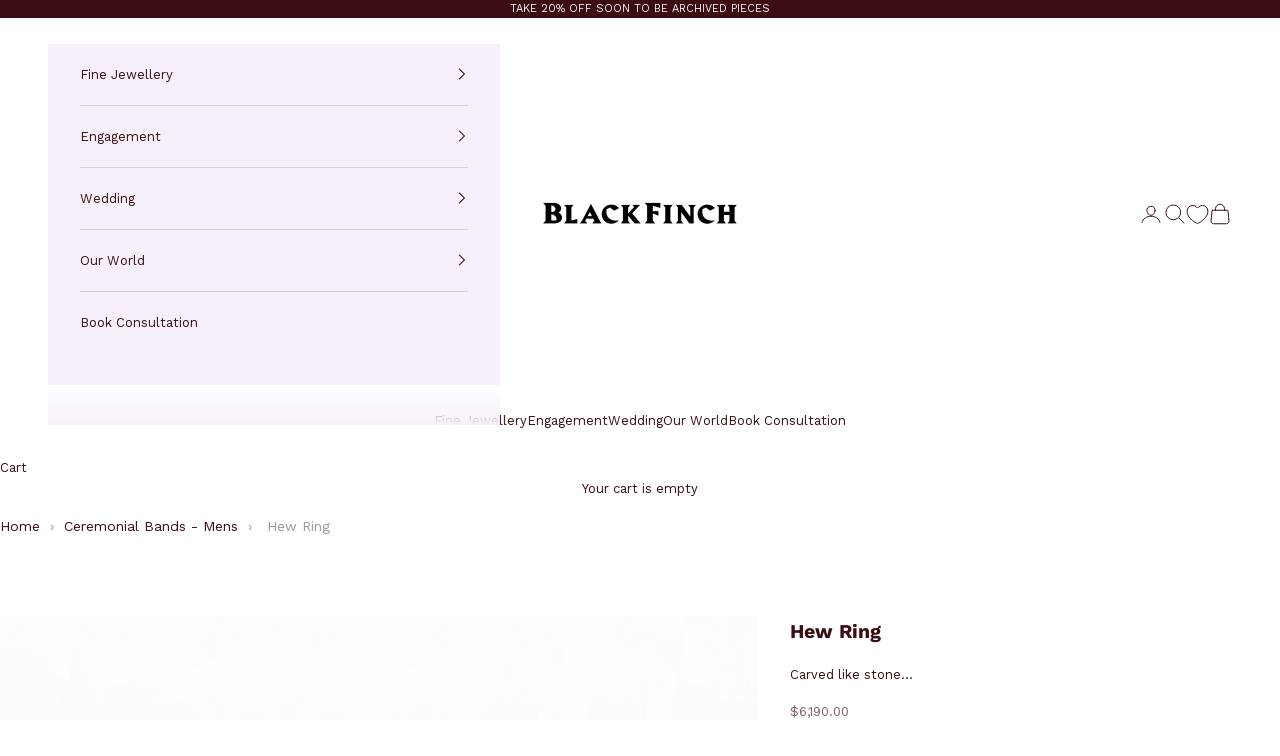

--- FILE ---
content_type: text/html; charset=utf-8
request_url: https://www.blackfinch.com.au/products/hew-ring
body_size: 44268
content:















<!doctype html>

<html lang="en" dir="ltr">
  <head>
<!-- Google Tag Manager -->
<script async crossorigin fetchpriority="high" src="/cdn/shopifycloud/importmap-polyfill/es-modules-shim.2.4.0.js"></script>
<script>
(function(w,d,s,l,i){w[l]=w[l]||[];
w[l].push({'gtm.start': new Date().getTime(), event:'gtm.js'});
var f=d.getElementsByTagName(s)[0],
j=d.createElement(s),dl=l!='dataLayer'?'&l='+l:'';
j.async=true;j.src='https://www.googletagmanager.com/gtm.js?id='+i+dl;
f.parentNode.insertBefore(j,f);
})(window,document,'script','dataLayer','GTM-W7H54XT2');
</script>
<!-- End Google Tag Manager -->
    <meta charset="utf-8">
    <meta name="viewport" content="width=device-width, initial-scale=1.0, height=device-height, minimum-scale=1.0, maximum-scale=5.0">

    <title>Hew Ring | Black Finch Jewellery, Melbourne</title><meta name="description" content="SHOP NOW | Hand crafted jewellery | Custom made | Bespoke | Hew Ring | Ethical Handmade Wedding Ring in 18kt White and Rose Gold | Black Finch Jewellery | Melbourne"><link rel="canonical" href="https://www.blackfinch.com.au/products/hew-ring"><link rel="shortcut icon" href="//www.blackfinch.com.au/cdn/shop/files/BF_Favicon_-_144_x_144_px.jpg?v=1701388271&width=96">
      <link rel="apple-touch-icon" href="//www.blackfinch.com.au/cdn/shop/files/BF_Favicon_-_144_x_144_px.jpg?v=1701388271&width=180"><link rel="preconnect" href="https://fonts.shopifycdn.com" crossorigin><meta property="og:type" content="product">
  <meta property="og:title" content="Hew Ring">
  <meta property="product:price:amount" content="6,190.00">
  <meta property="product:price:currency" content="AUD">
  <meta property="product:availability" content="in stock"><meta property="og:image" content="http://www.blackfinch.com.au/cdn/shop/products/211109-2617_edit-web-square.jpg?v=1637287987&width=2048">
  <meta property="og:image:secure_url" content="https://www.blackfinch.com.au/cdn/shop/products/211109-2617_edit-web-square.jpg?v=1637287987&width=2048">
  <meta property="og:image:width" content="2048">
  <meta property="og:image:height" content="2048"><meta property="og:description" content="SHOP NOW | Hand crafted jewellery | Custom made | Bespoke | Hew Ring | Ethical Handmade Wedding Ring in 18kt White and Rose Gold | Black Finch Jewellery | Melbourne"><meta property="og:url" content="https://www.blackfinch.com.au/products/hew-ring">
<meta property="og:site_name" content="Black Finch Jewellery"><meta name="twitter:card" content="summary"><meta name="twitter:title" content="Hew Ring">
  <meta name="twitter:description" content="Carved like stone..."><meta name="twitter:image" content="https://www.blackfinch.com.au/cdn/shop/products/211109-2617_edit-web-square.jpg?crop=center&height=1200&v=1637287987&width=1200">
  <meta name="twitter:image:alt" content="Hand finished 18kt rose gold sleeve with 18kt white gold exterior."><script type="application/ld+json">{"@context":"http:\/\/schema.org\/","@id":"\/products\/hew-ring#product","@type":"ProductGroup","brand":{"@type":"Brand","name":"Black Finch Jewellery"},"category":"Rings","description":"Carved like stone...","hasVariant":[{"@id":"\/products\/hew-ring?variant=42169575047336#variant","@type":"Product","image":"https:\/\/www.blackfinch.com.au\/cdn\/shop\/products\/211109-2617_edit-web-square.jpg?v=1637287987\u0026width=1920","name":"Hew Ring - H -O","offers":{"@id":"\/products\/hew-ring?variant=42169575047336#offer","@type":"Offer","availability":"http:\/\/schema.org\/InStock","price":"6190.00","priceCurrency":"AUD","url":"https:\/\/www.blackfinch.com.au\/products\/hew-ring?variant=42169575047336"},"sku":"WEDDING-RING-009"},{"@id":"\/products\/hew-ring?variant=42169575080104#variant","@type":"Product","image":"https:\/\/www.blackfinch.com.au\/cdn\/shop\/products\/211109-2617_edit-web-square.jpg?v=1637287987\u0026width=1920","name":"Hew Ring - P - Z","offers":{"@id":"\/products\/hew-ring?variant=42169575080104#offer","@type":"Offer","availability":"http:\/\/schema.org\/InStock","price":"6590.00","priceCurrency":"AUD","url":"https:\/\/www.blackfinch.com.au\/products\/hew-ring?variant=42169575080104"},"sku":"WEDDING-RING-009"}],"name":"Hew Ring","productGroupID":"10288973448","url":"https:\/\/www.blackfinch.com.au\/products\/hew-ring"}</script><script type="application/ld+json">
  {
    "@context": "https://schema.org",
    "@type": "BreadcrumbList",
    "itemListElement": [{
        "@type": "ListItem",
        "position": 1,
        "name": "Home",
        "item": "https://www.blackfinch.com.au"
      },{
            "@type": "ListItem",
            "position": 2,
            "name": "Hew Ring",
            "item": "https://www.blackfinch.com.au/products/hew-ring"
          }]
  }
</script><style>/* Typography (heading) */
  @font-face {
  font-family: "Crimson Text";
  font-weight: 700;
  font-style: normal;
  font-display: fallback;
  src: url("//www.blackfinch.com.au/cdn/fonts/crimson_text/crimsontext_n7.5076cbe6a44b52f4358c84024d5c6b6585f79aea.woff2") format("woff2"),
       url("//www.blackfinch.com.au/cdn/fonts/crimson_text/crimsontext_n7.8f5260d5ac57189dddbd2e97988d8f2e202b595b.woff") format("woff");
}

@font-face {
  font-family: "Crimson Text";
  font-weight: 700;
  font-style: italic;
  font-display: fallback;
  src: url("//www.blackfinch.com.au/cdn/fonts/crimson_text/crimsontext_i7.59b5c9ce57c35b127dcd012fffb521c55608d985.woff2") format("woff2"),
       url("//www.blackfinch.com.au/cdn/fonts/crimson_text/crimsontext_i7.17faaee45ed99fd118ae07fca5c33c7a095bcb6d.woff") format("woff");
}

/* Typography (body) */
  @font-face {
  font-family: "Work Sans";
  font-weight: 400;
  font-style: normal;
  font-display: fallback;
  src: url("//www.blackfinch.com.au/cdn/fonts/work_sans/worksans_n4.b7973b3d07d0ace13de1b1bea9c45759cdbe12cf.woff2") format("woff2"),
       url("//www.blackfinch.com.au/cdn/fonts/work_sans/worksans_n4.cf5ceb1e6d373a9505e637c1aff0a71d0959556d.woff") format("woff");
}

@font-face {
  font-family: "Work Sans";
  font-weight: 400;
  font-style: italic;
  font-display: fallback;
  src: url("//www.blackfinch.com.au/cdn/fonts/work_sans/worksans_i4.16ff51e3e71fc1d09ff97b9ff9ccacbeeb384ec4.woff2") format("woff2"),
       url("//www.blackfinch.com.au/cdn/fonts/work_sans/worksans_i4.ed4a1418cba5b7f04f79e4d5c8a5f1a6bd34f23b.woff") format("woff");
}

@font-face {
  font-family: "Work Sans";
  font-weight: 700;
  font-style: normal;
  font-display: fallback;
  src: url("//www.blackfinch.com.au/cdn/fonts/work_sans/worksans_n7.e2cf5bd8f2c7e9d30c030f9ea8eafc69f5a92f7b.woff2") format("woff2"),
       url("//www.blackfinch.com.au/cdn/fonts/work_sans/worksans_n7.20f1c80359e7f7b4327b81543e1acb5c32cd03cd.woff") format("woff");
}

@font-face {
  font-family: "Work Sans";
  font-weight: 700;
  font-style: italic;
  font-display: fallback;
  src: url("//www.blackfinch.com.au/cdn/fonts/work_sans/worksans_i7.7cdba6320b03c03dcaa365743a4e0e729fe97e54.woff2") format("woff2"),
       url("//www.blackfinch.com.au/cdn/fonts/work_sans/worksans_i7.42a9f4016982495f4c0b0fb3dc64cf8f2d0c3eaa.woff") format("woff");
}

:root {
    /* Container */
    --container-max-width: 100%;
    --container-xxs-max-width: 27.5rem; /* 440px */
    --container-xs-max-width: 42.5rem; /* 680px */
    --container-sm-max-width: 61.25rem; /* 980px */
    --container-md-max-width: 71.875rem; /* 1150px */
    --container-lg-max-width: 78.75rem; /* 1260px */
    --container-xl-max-width: 85rem; /* 1360px */
    --container-gutter: 1.25rem;

    --section-vertical-spacing: 2.5rem;
    --section-vertical-spacing-tight:2.5rem;

    --section-stack-gap:2.25rem;
    --section-stack-gap-tight:2.25rem;

    /* Form settings */
    --form-gap: 1.25rem; /* Gap between fieldset and submit button */
    --fieldset-gap: 1rem; /* Gap between each form input within a fieldset */
    --form-control-gap: 0.625rem; /* Gap between input and label (ignored for floating label) */
    --checkbox-control-gap: 0.75rem; /* Horizontal gap between checkbox and its associated label */
    --input-padding-block: 0.65rem; /* Vertical padding for input, textarea and native select */
    --input-padding-inline: 0.8rem; /* Horizontal padding for input, textarea and native select */
    --checkbox-size: 0.875rem; /* Size (width and height) for checkbox */

    /* Other sizes */
    --sticky-area-height: calc(var(--announcement-bar-is-sticky, 0) * var(--announcement-bar-height, 0px) + var(--header-is-sticky, 0) * var(--header-is-visible, 1) * var(--header-height, 0px));

    /* RTL support */
    --transform-logical-flip: 1;
    --transform-origin-start: left;
    --transform-origin-end: right;

    /**
     * ---------------------------------------------------------------------
     * TYPOGRAPHY
     * ---------------------------------------------------------------------
     */

    /* Font properties */
    --heading-font-family: "Crimson Text", serif;
    --heading-font-weight: 700;
    --heading-font-style: normal;
    --heading-text-transform: uppercase;
    --heading-letter-spacing: 0.11em;
    --text-font-family: "Work Sans", sans-serif;
    --text-font-weight: 400;
    --text-font-style: normal;
    --text-letter-spacing: 0.0em;
    --button-font: var(--heading-font-style) var(--heading-font-weight) var(--text-sm) / 1.65 var(--heading-font-family);
    --button-text-transform: uppercase;
    --button-letter-spacing: 0.18em;

    /* Font sizes */--text-heading-size-factor: 1;
    --text-h1: max(0.6875rem, clamp(1.375rem, 1.146341463414634rem + 0.975609756097561vw, 2rem) * var(--text-heading-size-factor));
    --text-h2: max(0.6875rem, clamp(1.25rem, 1.0670731707317074rem + 0.7804878048780488vw, 1.75rem) * var(--text-heading-size-factor));
    --text-h3: max(0.6875rem, clamp(1.125rem, 1.0335365853658536rem + 0.3902439024390244vw, 1.375rem) * var(--text-heading-size-factor));
    --text-h4: max(0.6875rem, clamp(1rem, 0.9542682926829268rem + 0.1951219512195122vw, 1.125rem) * var(--text-heading-size-factor));
    --text-h5: calc(0.875rem * var(--text-heading-size-factor));
    --text-h6: calc(0.75rem * var(--text-heading-size-factor));

    --text-xs: 0.6875rem;
    --text-sm: 0.75rem;
    --text-base: 0.8125rem;
    --text-lg: 0.9375rem;
    --text-xl: 1.0625rem;

    /* Rounded variables (used for border radius) */
    --rounded-full: 9999px;
    --button-border-radius: 2.25rem;
    --input-border-radius: 1.0rem;

    /* Box shadow */
    --shadow-sm: 0 2px 8px rgb(0 0 0 / 0.05);
    --shadow: 0 5px 15px rgb(0 0 0 / 0.05);
    --shadow-md: 0 5px 30px rgb(0 0 0 / 0.05);
    --shadow-block: px px px rgb(var(--text-primary) / 0.0);

    /**
     * ---------------------------------------------------------------------
     * OTHER
     * ---------------------------------------------------------------------
     */

    --checkmark-svg-url: url(//www.blackfinch.com.au/cdn/shop/t/136/assets/checkmark.svg?v=77552481021870063511745463628);
    --cursor-zoom-in-svg-url: url(//www.blackfinch.com.au/cdn/shop/t/136/assets/cursor-zoom-in.svg?v=25304981593426892121745463628);
  }

  [dir="rtl"]:root {
    /* RTL support */
    --transform-logical-flip: -1;
    --transform-origin-start: right;
    --transform-origin-end: left;
  }

  @media screen and (min-width: 700px) {
    :root {
      /* Typography (font size) */
      --text-xs: 0.6875rem;
      --text-sm: 0.75rem;
      --text-base: 0.8125rem;
      --text-lg: 0.9375rem;
      --text-xl: 1.1875rem;

      /* Spacing settings */
      --container-gutter: 2rem;
    }
  }

  @media screen and (min-width: 1000px) {
    :root {
      /* Spacing settings */
      --container-gutter: 3rem;

      --section-vertical-spacing: 4rem;
      --section-vertical-spacing-tight: 4rem;

      --section-stack-gap:3rem;
      --section-stack-gap-tight:3rem;
    }
  }:root {/* Overlay used for modal */
    --page-overlay: 0 0 0 / 0.4;

    /* We use the first scheme background as default */
    --page-background: ;

    /* Product colors */
    --on-sale-text: 58 14 18;
    --on-sale-badge-background: 58 14 18;
    --on-sale-badge-text: 255 255 255;
    --sold-out-badge-background: 58 14 18;
    --sold-out-badge-text: 255 255 255;
    --custom-badge-background: 247 240 250;
    --custom-badge-text: 0 0 0 / 0.65;
    --star-color: 155 154 126;

    /* Status colors */
    --success-background: 234 234 228;
    --success-text: 155 154 126;
    --warning-background: 252 250 252;
    --warning-text: 228 211 234;
    --error-background: 243 204 204;
    --error-text: 203 43 43;
  }.color-scheme--scheme-1 {
      /* Color settings */--accent: 58 14 18;
      --text-color: 58 14 18;
      --background: 255 255 255 / 1.0;
      --background-without-opacity: 255 255 255;
      --background-gradient: ;--border-color: 225 219 219;/* Button colors */
      --button-background: 58 14 18;
      --button-text-color: 255 255 255;

      /* Circled buttons */
      --circle-button-background: 58 14 18;
      --circle-button-text-color: 247 240 250;
    }.shopify-section:has(.section-spacing.color-scheme--bg-54922f2e920ba8346f6dc0fba343d673) + .shopify-section:has(.section-spacing.color-scheme--bg-54922f2e920ba8346f6dc0fba343d673:not(.bordered-section)) .section-spacing {
      padding-block-start: 0;
    }.color-scheme--scheme-2 {
      /* Color settings */--accent: 58 14 18;
      --text-color: 58 14 18;
      --background: 247 240 250 / 1.0;
      --background-without-opacity: 247 240 250;
      --background-gradient: ;--border-color: 219 206 215;/* Button colors */
      --button-background: 58 14 18;
      --button-text-color: 247 240 250;

      /* Circled buttons */
      --circle-button-background: 58 14 18;
      --circle-button-text-color: 247 240 250;
    }.shopify-section:has(.section-spacing.color-scheme--bg-4fdc3877c28784c01820bd0556add610) + .shopify-section:has(.section-spacing.color-scheme--bg-4fdc3877c28784c01820bd0556add610:not(.bordered-section)) .section-spacing {
      padding-block-start: 0;
    }.color-scheme--scheme-3 {
      /* Color settings */--accent: 247 240 250;
      --text-color: 255 255 255;
      --background: 107 122 97 / 1.0;
      --background-without-opacity: 107 122 97;
      --background-gradient: ;--border-color: 129 142 121;/* Button colors */
      --button-background: 247 240 250;
      --button-text-color: 28 28 28;

      /* Circled buttons */
      --circle-button-background: 255 255 255;
      --circle-button-text-color: 28 28 28;
    }.shopify-section:has(.section-spacing.color-scheme--bg-fa8c4fab2ba6167c6337bb02782b545d) + .shopify-section:has(.section-spacing.color-scheme--bg-fa8c4fab2ba6167c6337bb02782b545d:not(.bordered-section)) .section-spacing {
      padding-block-start: 0;
    }.color-scheme--scheme-4 {
      /* Color settings */--accent: 58 14 18;
      --text-color: 255 255 255;
      --background: 0 0 0 / 0.0;
      --background-without-opacity: 0 0 0;
      --background-gradient: ;--border-color: 255 255 255;/* Button colors */
      --button-background: 58 14 18;
      --button-text-color: 247 240 250;

      /* Circled buttons */
      --circle-button-background: 107 122 97;
      --circle-button-text-color: 255 255 255;
    }.shopify-section:has(.section-spacing.color-scheme--bg-3671eee015764974ee0aef1536023e0f) + .shopify-section:has(.section-spacing.color-scheme--bg-3671eee015764974ee0aef1536023e0f:not(.bordered-section)) .section-spacing {
      padding-block-start: 0;
    }.color-scheme--scheme-b5c22a1b-f7ad-40d6-a1c5-269d9f58e5d1 {
      /* Color settings */--accent: 247 240 250;
      --text-color: 247 240 250;
      --background: 58 14 18 / 1.0;
      --background-without-opacity: 58 14 18;
      --background-gradient: ;--border-color: 86 48 53;/* Button colors */
      --button-background: 247 240 250;
      --button-text-color: 58 14 18;

      /* Circled buttons */
      --circle-button-background: 228 211 234;
      --circle-button-text-color: 58 14 18;
    }.shopify-section:has(.section-spacing.color-scheme--bg-0745b8fe0f400c55347d6d371271fdb9) + .shopify-section:has(.section-spacing.color-scheme--bg-0745b8fe0f400c55347d6d371271fdb9:not(.bordered-section)) .section-spacing {
      padding-block-start: 0;
    }.color-scheme--scheme-a574cb0a-2568-4114-b006-08d7d2f3246b {
      /* Color settings */--accent: 228 211 234;
      --text-color: 28 28 28;
      --background: 255 255 255 / 1.0;
      --background-without-opacity: 255 255 255;
      --background-gradient: ;--border-color: 221 221 221;/* Button colors */
      --button-background: 228 211 234;
      --button-text-color: 28 28 28;

      /* Circled buttons */
      --circle-button-background: 247 240 250;
      --circle-button-text-color: 28 28 28;
    }.shopify-section:has(.section-spacing.color-scheme--bg-54922f2e920ba8346f6dc0fba343d673) + .shopify-section:has(.section-spacing.color-scheme--bg-54922f2e920ba8346f6dc0fba343d673:not(.bordered-section)) .section-spacing {
      padding-block-start: 0;
    }.color-scheme--scheme-9a9b06dd-f375-499b-a19f-90486d37167c {
      /* Color settings */--accent: 243 249 190;
      --text-color: 255 255 255;
      --background: 155 154 126 / 1.0;
      --background-without-opacity: 155 154 126;
      --background-gradient: ;--border-color: 170 169 145;/* Button colors */
      --button-background: 243 249 190;
      --button-text-color: 110 109 91;

      /* Circled buttons */
      --circle-button-background: 243 249 190;
      --circle-button-text-color: 110 109 91;
    }.shopify-section:has(.section-spacing.color-scheme--bg-30e62f5cf6000946966b262201bb941b) + .shopify-section:has(.section-spacing.color-scheme--bg-30e62f5cf6000946966b262201bb941b:not(.bordered-section)) .section-spacing {
      padding-block-start: 0;
    }.color-scheme--scheme-6d2aa665-53bc-4c72-b913-a44793e35d53 {
      /* Color settings */--accent: 58 14 18;
      --text-color: 58 14 18;
      --background: 234 227 208 / 1.0;
      --background-without-opacity: 234 227 208;
      --background-gradient: ;--border-color: 208 195 179;/* Button colors */
      --button-background: 58 14 18;
      --button-text-color: 255 255 255;

      /* Circled buttons */
      --circle-button-background: 58 14 18;
      --circle-button-text-color: 247 240 250;
    }.shopify-section:has(.section-spacing.color-scheme--bg-35d842e5d75691d063d368cca24d37a5) + .shopify-section:has(.section-spacing.color-scheme--bg-35d842e5d75691d063d368cca24d37a5:not(.bordered-section)) .section-spacing {
      padding-block-start: 0;
    }.color-scheme--dialog {
      /* Color settings */--accent: 58 14 18;
      --text-color: 58 14 18;
      --background: 255 255 255 / 1.0;
      --background-without-opacity: 255 255 255;
      --background-gradient: ;--border-color: 225 219 219;/* Button colors */
      --button-background: 58 14 18;
      --button-text-color: 255 255 255;

      /* Circled buttons */
      --circle-button-background: 58 14 18;
      --circle-button-text-color: 247 240 250;
    }
</style><script>
  // This allows to expose several variables to the global scope, to be used in scripts
  window.themeVariables = {
    settings: {
      showPageTransition: null,
      pageType: "product",
      moneyFormat: "${{amount}}",
      moneyWithCurrencyFormat: "${{amount}} AUD",
      currencyCodeEnabled: false,
      cartType: "drawer",
      staggerMenuApparition: true
    },

    strings: {
      addedToCart: "Added to your cart!",
      closeGallery: "Close gallery",
      zoomGallery: "Zoom picture",
      errorGallery: "Image cannot be loaded",
      shippingEstimatorNoResults: "Sorry, we do not ship to your address.",
      shippingEstimatorOneResult: "There is one shipping rate for your address:",
      shippingEstimatorMultipleResults: "There are several shipping rates for your address:",
      shippingEstimatorError: "One or more error occurred while retrieving shipping rates:",
      next: "Next",
      previous: "Previous"
    },

    mediaQueries: {
      'sm': 'screen and (min-width: 700px)',
      'md': 'screen and (min-width: 1000px)',
      'lg': 'screen and (min-width: 1150px)',
      'xl': 'screen and (min-width: 1400px)',
      '2xl': 'screen and (min-width: 1600px)',
      'sm-max': 'screen and (max-width: 699px)',
      'md-max': 'screen and (max-width: 999px)',
      'lg-max': 'screen and (max-width: 1149px)',
      'xl-max': 'screen and (max-width: 1399px)',
      '2xl-max': 'screen and (max-width: 1599px)',
      'motion-safe': '(prefers-reduced-motion: no-preference)',
      'motion-reduce': '(prefers-reduced-motion: reduce)',
      'supports-hover': 'screen and (pointer: fine)',
      'supports-touch': 'screen and (hover: none)'
    }
  };</script><script type="importmap">{
        "imports": {
          "vendor": "//www.blackfinch.com.au/cdn/shop/t/136/assets/vendor.min.js?v=118757129943152772801745463590",
          "theme": "//www.blackfinch.com.au/cdn/shop/t/136/assets/theme.js?v=120688118179581468051745463590",
          "photoswipe": "//www.blackfinch.com.au/cdn/shop/t/136/assets/photoswipe.min.js?v=13374349288281597431745463590"
        }
      }
    </script>

    <script type="module" src="//www.blackfinch.com.au/cdn/shop/t/136/assets/vendor.min.js?v=118757129943152772801745463590"></script>
    <script type="module" src="//www.blackfinch.com.au/cdn/shop/t/136/assets/theme.js?v=120688118179581468051745463590"></script>

    
  <script>window.performance && window.performance.mark && window.performance.mark('shopify.content_for_header.start');</script><meta name="google-site-verification" content="jjAgnG_SqM6klAwFMi-K9TK6-pbzJrjXu-6dQBTngZk">
<meta name="google-site-verification" content="3jBqjWCfPWBWJU8tYsT2y1L-9o0MWGCcipctNv1kmOo">
<meta id="shopify-digital-wallet" name="shopify-digital-wallet" content="/16245519/digital_wallets/dialog">
<meta name="shopify-checkout-api-token" content="01652d96e6a15c0fa4b57b7affc5ea86">
<meta id="in-context-paypal-metadata" data-shop-id="16245519" data-venmo-supported="false" data-environment="production" data-locale="en_US" data-paypal-v4="true" data-currency="AUD">
<link rel="alternate" type="application/json+oembed" href="https://www.blackfinch.com.au/products/hew-ring.oembed">
<script async="async" src="/checkouts/internal/preloads.js?locale=en-AU"></script>
<link rel="preconnect" href="https://shop.app" crossorigin="anonymous">
<script async="async" src="https://shop.app/checkouts/internal/preloads.js?locale=en-AU&shop_id=16245519" crossorigin="anonymous"></script>
<script id="apple-pay-shop-capabilities" type="application/json">{"shopId":16245519,"countryCode":"AU","currencyCode":"AUD","merchantCapabilities":["supports3DS"],"merchantId":"gid:\/\/shopify\/Shop\/16245519","merchantName":"Black Finch Jewellery","requiredBillingContactFields":["postalAddress","email","phone"],"requiredShippingContactFields":["postalAddress","email","phone"],"shippingType":"shipping","supportedNetworks":["visa","masterCard","amex","jcb"],"total":{"type":"pending","label":"Black Finch Jewellery","amount":"1.00"},"shopifyPaymentsEnabled":true,"supportsSubscriptions":true}</script>
<script id="shopify-features" type="application/json">{"accessToken":"01652d96e6a15c0fa4b57b7affc5ea86","betas":["rich-media-storefront-analytics"],"domain":"www.blackfinch.com.au","predictiveSearch":true,"shopId":16245519,"locale":"en"}</script>
<script>var Shopify = Shopify || {};
Shopify.shop = "raymond-de-zwart.myshopify.com";
Shopify.locale = "en";
Shopify.currency = {"active":"AUD","rate":"1.0"};
Shopify.country = "AU";
Shopify.theme = {"name":"V.10.7 | Theme Update","id":145398988968,"schema_name":"Prestige","schema_version":"10.7.0","theme_store_id":855,"role":"main"};
Shopify.theme.handle = "null";
Shopify.theme.style = {"id":null,"handle":null};
Shopify.cdnHost = "www.blackfinch.com.au/cdn";
Shopify.routes = Shopify.routes || {};
Shopify.routes.root = "/";</script>
<script type="module">!function(o){(o.Shopify=o.Shopify||{}).modules=!0}(window);</script>
<script>!function(o){function n(){var o=[];function n(){o.push(Array.prototype.slice.apply(arguments))}return n.q=o,n}var t=o.Shopify=o.Shopify||{};t.loadFeatures=n(),t.autoloadFeatures=n()}(window);</script>
<script>
  window.ShopifyPay = window.ShopifyPay || {};
  window.ShopifyPay.apiHost = "shop.app\/pay";
  window.ShopifyPay.redirectState = null;
</script>
<script id="shop-js-analytics" type="application/json">{"pageType":"product"}</script>
<script defer="defer" async type="module" src="//www.blackfinch.com.au/cdn/shopifycloud/shop-js/modules/v2/client.init-shop-cart-sync_C5BV16lS.en.esm.js"></script>
<script defer="defer" async type="module" src="//www.blackfinch.com.au/cdn/shopifycloud/shop-js/modules/v2/chunk.common_CygWptCX.esm.js"></script>
<script type="module">
  await import("//www.blackfinch.com.au/cdn/shopifycloud/shop-js/modules/v2/client.init-shop-cart-sync_C5BV16lS.en.esm.js");
await import("//www.blackfinch.com.au/cdn/shopifycloud/shop-js/modules/v2/chunk.common_CygWptCX.esm.js");

  window.Shopify.SignInWithShop?.initShopCartSync?.({"fedCMEnabled":true,"windoidEnabled":true});

</script>
<script>
  window.Shopify = window.Shopify || {};
  if (!window.Shopify.featureAssets) window.Shopify.featureAssets = {};
  window.Shopify.featureAssets['shop-js'] = {"shop-cart-sync":["modules/v2/client.shop-cart-sync_ZFArdW7E.en.esm.js","modules/v2/chunk.common_CygWptCX.esm.js"],"init-fed-cm":["modules/v2/client.init-fed-cm_CmiC4vf6.en.esm.js","modules/v2/chunk.common_CygWptCX.esm.js"],"shop-cash-offers":["modules/v2/client.shop-cash-offers_DOA2yAJr.en.esm.js","modules/v2/chunk.common_CygWptCX.esm.js","modules/v2/chunk.modal_D71HUcav.esm.js"],"shop-button":["modules/v2/client.shop-button_tlx5R9nI.en.esm.js","modules/v2/chunk.common_CygWptCX.esm.js"],"shop-toast-manager":["modules/v2/client.shop-toast-manager_ClPi3nE9.en.esm.js","modules/v2/chunk.common_CygWptCX.esm.js"],"init-shop-cart-sync":["modules/v2/client.init-shop-cart-sync_C5BV16lS.en.esm.js","modules/v2/chunk.common_CygWptCX.esm.js"],"avatar":["modules/v2/client.avatar_BTnouDA3.en.esm.js"],"init-windoid":["modules/v2/client.init-windoid_sURxWdc1.en.esm.js","modules/v2/chunk.common_CygWptCX.esm.js"],"init-shop-email-lookup-coordinator":["modules/v2/client.init-shop-email-lookup-coordinator_B8hsDcYM.en.esm.js","modules/v2/chunk.common_CygWptCX.esm.js"],"pay-button":["modules/v2/client.pay-button_FdsNuTd3.en.esm.js","modules/v2/chunk.common_CygWptCX.esm.js"],"shop-login-button":["modules/v2/client.shop-login-button_C5VAVYt1.en.esm.js","modules/v2/chunk.common_CygWptCX.esm.js","modules/v2/chunk.modal_D71HUcav.esm.js"],"init-customer-accounts-sign-up":["modules/v2/client.init-customer-accounts-sign-up_CPSyQ0Tj.en.esm.js","modules/v2/client.shop-login-button_C5VAVYt1.en.esm.js","modules/v2/chunk.common_CygWptCX.esm.js","modules/v2/chunk.modal_D71HUcav.esm.js"],"init-shop-for-new-customer-accounts":["modules/v2/client.init-shop-for-new-customer-accounts_ChsxoAhi.en.esm.js","modules/v2/client.shop-login-button_C5VAVYt1.en.esm.js","modules/v2/chunk.common_CygWptCX.esm.js","modules/v2/chunk.modal_D71HUcav.esm.js"],"init-customer-accounts":["modules/v2/client.init-customer-accounts_DxDtT_ad.en.esm.js","modules/v2/client.shop-login-button_C5VAVYt1.en.esm.js","modules/v2/chunk.common_CygWptCX.esm.js","modules/v2/chunk.modal_D71HUcav.esm.js"],"shop-follow-button":["modules/v2/client.shop-follow-button_Cva4Ekp9.en.esm.js","modules/v2/chunk.common_CygWptCX.esm.js","modules/v2/chunk.modal_D71HUcav.esm.js"],"checkout-modal":["modules/v2/client.checkout-modal_BPM8l0SH.en.esm.js","modules/v2/chunk.common_CygWptCX.esm.js","modules/v2/chunk.modal_D71HUcav.esm.js"],"lead-capture":["modules/v2/client.lead-capture_Bi8yE_yS.en.esm.js","modules/v2/chunk.common_CygWptCX.esm.js","modules/v2/chunk.modal_D71HUcav.esm.js"],"shop-login":["modules/v2/client.shop-login_D6lNrXab.en.esm.js","modules/v2/chunk.common_CygWptCX.esm.js","modules/v2/chunk.modal_D71HUcav.esm.js"],"payment-terms":["modules/v2/client.payment-terms_CZxnsJam.en.esm.js","modules/v2/chunk.common_CygWptCX.esm.js","modules/v2/chunk.modal_D71HUcav.esm.js"]};
</script>
<script>(function() {
  var isLoaded = false;
  function asyncLoad() {
    if (isLoaded) return;
    isLoaded = true;
    var urls = ["\/\/code.tidio.co\/nc0ri08ac737ldz70h6zzk4s8zadg0kc.js?shop=raymond-de-zwart.myshopify.com"];
    for (var i = 0; i < urls.length; i++) {
      var s = document.createElement('script');
      s.type = 'text/javascript';
      s.async = true;
      s.src = urls[i];
      var x = document.getElementsByTagName('script')[0];
      x.parentNode.insertBefore(s, x);
    }
  };
  if(window.attachEvent) {
    window.attachEvent('onload', asyncLoad);
  } else {
    window.addEventListener('load', asyncLoad, false);
  }
})();</script>
<script id="__st">var __st={"a":16245519,"offset":39600,"reqid":"be1b6a1c-0934-4a61-8dab-a28ef7091cdc-1768849436","pageurl":"www.blackfinch.com.au\/products\/hew-ring","u":"f7ac0c7910df","p":"product","rtyp":"product","rid":10288973448};</script>
<script>window.ShopifyPaypalV4VisibilityTracking = true;</script>
<script id="captcha-bootstrap">!function(){'use strict';const t='contact',e='account',n='new_comment',o=[[t,t],['blogs',n],['comments',n],[t,'customer']],c=[[e,'customer_login'],[e,'guest_login'],[e,'recover_customer_password'],[e,'create_customer']],r=t=>t.map((([t,e])=>`form[action*='/${t}']:not([data-nocaptcha='true']) input[name='form_type'][value='${e}']`)).join(','),a=t=>()=>t?[...document.querySelectorAll(t)].map((t=>t.form)):[];function s(){const t=[...o],e=r(t);return a(e)}const i='password',u='form_key',d=['recaptcha-v3-token','g-recaptcha-response','h-captcha-response',i],f=()=>{try{return window.sessionStorage}catch{return}},m='__shopify_v',_=t=>t.elements[u];function p(t,e,n=!1){try{const o=window.sessionStorage,c=JSON.parse(o.getItem(e)),{data:r}=function(t){const{data:e,action:n}=t;return t[m]||n?{data:e,action:n}:{data:t,action:n}}(c);for(const[e,n]of Object.entries(r))t.elements[e]&&(t.elements[e].value=n);n&&o.removeItem(e)}catch(o){console.error('form repopulation failed',{error:o})}}const l='form_type',E='cptcha';function T(t){t.dataset[E]=!0}const w=window,h=w.document,L='Shopify',v='ce_forms',y='captcha';let A=!1;((t,e)=>{const n=(g='f06e6c50-85a8-45c8-87d0-21a2b65856fe',I='https://cdn.shopify.com/shopifycloud/storefront-forms-hcaptcha/ce_storefront_forms_captcha_hcaptcha.v1.5.2.iife.js',D={infoText:'Protected by hCaptcha',privacyText:'Privacy',termsText:'Terms'},(t,e,n)=>{const o=w[L][v],c=o.bindForm;if(c)return c(t,g,e,D).then(n);var r;o.q.push([[t,g,e,D],n]),r=I,A||(h.body.append(Object.assign(h.createElement('script'),{id:'captcha-provider',async:!0,src:r})),A=!0)});var g,I,D;w[L]=w[L]||{},w[L][v]=w[L][v]||{},w[L][v].q=[],w[L][y]=w[L][y]||{},w[L][y].protect=function(t,e){n(t,void 0,e),T(t)},Object.freeze(w[L][y]),function(t,e,n,w,h,L){const[v,y,A,g]=function(t,e,n){const i=e?o:[],u=t?c:[],d=[...i,...u],f=r(d),m=r(i),_=r(d.filter((([t,e])=>n.includes(e))));return[a(f),a(m),a(_),s()]}(w,h,L),I=t=>{const e=t.target;return e instanceof HTMLFormElement?e:e&&e.form},D=t=>v().includes(t);t.addEventListener('submit',(t=>{const e=I(t);if(!e)return;const n=D(e)&&!e.dataset.hcaptchaBound&&!e.dataset.recaptchaBound,o=_(e),c=g().includes(e)&&(!o||!o.value);(n||c)&&t.preventDefault(),c&&!n&&(function(t){try{if(!f())return;!function(t){const e=f();if(!e)return;const n=_(t);if(!n)return;const o=n.value;o&&e.removeItem(o)}(t);const e=Array.from(Array(32),(()=>Math.random().toString(36)[2])).join('');!function(t,e){_(t)||t.append(Object.assign(document.createElement('input'),{type:'hidden',name:u})),t.elements[u].value=e}(t,e),function(t,e){const n=f();if(!n)return;const o=[...t.querySelectorAll(`input[type='${i}']`)].map((({name:t})=>t)),c=[...d,...o],r={};for(const[a,s]of new FormData(t).entries())c.includes(a)||(r[a]=s);n.setItem(e,JSON.stringify({[m]:1,action:t.action,data:r}))}(t,e)}catch(e){console.error('failed to persist form',e)}}(e),e.submit())}));const S=(t,e)=>{t&&!t.dataset[E]&&(n(t,e.some((e=>e===t))),T(t))};for(const o of['focusin','change'])t.addEventListener(o,(t=>{const e=I(t);D(e)&&S(e,y())}));const B=e.get('form_key'),M=e.get(l),P=B&&M;t.addEventListener('DOMContentLoaded',(()=>{const t=y();if(P)for(const e of t)e.elements[l].value===M&&p(e,B);[...new Set([...A(),...v().filter((t=>'true'===t.dataset.shopifyCaptcha))])].forEach((e=>S(e,t)))}))}(h,new URLSearchParams(w.location.search),n,t,e,['guest_login'])})(!0,!0)}();</script>
<script integrity="sha256-4kQ18oKyAcykRKYeNunJcIwy7WH5gtpwJnB7kiuLZ1E=" data-source-attribution="shopify.loadfeatures" defer="defer" src="//www.blackfinch.com.au/cdn/shopifycloud/storefront/assets/storefront/load_feature-a0a9edcb.js" crossorigin="anonymous"></script>
<script crossorigin="anonymous" defer="defer" src="//www.blackfinch.com.au/cdn/shopifycloud/storefront/assets/shopify_pay/storefront-65b4c6d7.js?v=20250812"></script>
<script data-source-attribution="shopify.dynamic_checkout.dynamic.init">var Shopify=Shopify||{};Shopify.PaymentButton=Shopify.PaymentButton||{isStorefrontPortableWallets:!0,init:function(){window.Shopify.PaymentButton.init=function(){};var t=document.createElement("script");t.src="https://www.blackfinch.com.au/cdn/shopifycloud/portable-wallets/latest/portable-wallets.en.js",t.type="module",document.head.appendChild(t)}};
</script>
<script data-source-attribution="shopify.dynamic_checkout.buyer_consent">
  function portableWalletsHideBuyerConsent(e){var t=document.getElementById("shopify-buyer-consent"),n=document.getElementById("shopify-subscription-policy-button");t&&n&&(t.classList.add("hidden"),t.setAttribute("aria-hidden","true"),n.removeEventListener("click",e))}function portableWalletsShowBuyerConsent(e){var t=document.getElementById("shopify-buyer-consent"),n=document.getElementById("shopify-subscription-policy-button");t&&n&&(t.classList.remove("hidden"),t.removeAttribute("aria-hidden"),n.addEventListener("click",e))}window.Shopify?.PaymentButton&&(window.Shopify.PaymentButton.hideBuyerConsent=portableWalletsHideBuyerConsent,window.Shopify.PaymentButton.showBuyerConsent=portableWalletsShowBuyerConsent);
</script>
<script data-source-attribution="shopify.dynamic_checkout.cart.bootstrap">document.addEventListener("DOMContentLoaded",(function(){function t(){return document.querySelector("shopify-accelerated-checkout-cart, shopify-accelerated-checkout")}if(t())Shopify.PaymentButton.init();else{new MutationObserver((function(e,n){t()&&(Shopify.PaymentButton.init(),n.disconnect())})).observe(document.body,{childList:!0,subtree:!0})}}));
</script>
<link id="shopify-accelerated-checkout-styles" rel="stylesheet" media="screen" href="https://www.blackfinch.com.au/cdn/shopifycloud/portable-wallets/latest/accelerated-checkout-backwards-compat.css" crossorigin="anonymous">
<style id="shopify-accelerated-checkout-cart">
        #shopify-buyer-consent {
  margin-top: 1em;
  display: inline-block;
  width: 100%;
}

#shopify-buyer-consent.hidden {
  display: none;
}

#shopify-subscription-policy-button {
  background: none;
  border: none;
  padding: 0;
  text-decoration: underline;
  font-size: inherit;
  cursor: pointer;
}

#shopify-subscription-policy-button::before {
  box-shadow: none;
}

      </style>

<script>window.performance && window.performance.mark && window.performance.mark('shopify.content_for_header.end');</script>
  <!-- "snippets/shogun-products.liquid" was not rendered, the associated app was uninstalled -->

<link href="//www.blackfinch.com.au/cdn/shop/t/136/assets/theme.css?v=161467484907607632911751508027" rel="stylesheet" type="text/css" media="all" /><script type="text/javascript">
    (function(c,l,a,r,i,t,y){
        c[a]=c[a]||function(){(c[a].q=c[a].q||[]).push(arguments)};
        t=l.createElement(r);t.async=1;t.src="https://www.clarity.ms/tag/"+i;
        y=l.getElementsByTagName(r)[0];y.parentNode.insertBefore(t,y);
    })(window, document, "clarity", "script", "ro1mihuha7");
</script>

    








  
  <!-- "snippets/shogun-head.liquid" was not rendered, the associated app was uninstalled -->
<!-- BEGIN app block: shopify://apps/gorgias-live-chat-helpdesk/blocks/gorgias/a66db725-7b96-4e3f-916e-6c8e6f87aaaa -->
<script defer data-gorgias-loader-chat src="https://config.gorgias.chat/bundle-loader/shopify/raymond-de-zwart.myshopify.com"></script>


<script defer data-gorgias-loader-convert  src="https://cdn.9gtb.com/loader.js"></script>


<script defer data-gorgias-loader-mailto-replace  src="https://config.gorgias.help/api/contact-forms/replace-mailto-script.js?shopName=raymond-de-zwart"></script>


<!-- END app block --><!-- BEGIN app block: shopify://apps/klaviyo-email-marketing-sms/blocks/klaviyo-onsite-embed/2632fe16-c075-4321-a88b-50b567f42507 -->












  <script async src="https://static.klaviyo.com/onsite/js/ViniUU/klaviyo.js?company_id=ViniUU"></script>
  <script>!function(){if(!window.klaviyo){window._klOnsite=window._klOnsite||[];try{window.klaviyo=new Proxy({},{get:function(n,i){return"push"===i?function(){var n;(n=window._klOnsite).push.apply(n,arguments)}:function(){for(var n=arguments.length,o=new Array(n),w=0;w<n;w++)o[w]=arguments[w];var t="function"==typeof o[o.length-1]?o.pop():void 0,e=new Promise((function(n){window._klOnsite.push([i].concat(o,[function(i){t&&t(i),n(i)}]))}));return e}}})}catch(n){window.klaviyo=window.klaviyo||[],window.klaviyo.push=function(){var n;(n=window._klOnsite).push.apply(n,arguments)}}}}();</script>

  
    <script id="viewed_product">
      if (item == null) {
        var _learnq = _learnq || [];

        var MetafieldReviews = null
        var MetafieldYotpoRating = null
        var MetafieldYotpoCount = null
        var MetafieldLooxRating = null
        var MetafieldLooxCount = null
        var okendoProduct = null
        var okendoProductReviewCount = null
        var okendoProductReviewAverageValue = null
        try {
          // The following fields are used for Customer Hub recently viewed in order to add reviews.
          // This information is not part of __kla_viewed. Instead, it is part of __kla_viewed_reviewed_items
          MetafieldReviews = {};
          MetafieldYotpoRating = null
          MetafieldYotpoCount = null
          MetafieldLooxRating = null
          MetafieldLooxCount = null

          okendoProduct = null
          // If the okendo metafield is not legacy, it will error, which then requires the new json formatted data
          if (okendoProduct && 'error' in okendoProduct) {
            okendoProduct = null
          }
          okendoProductReviewCount = okendoProduct ? okendoProduct.reviewCount : null
          okendoProductReviewAverageValue = okendoProduct ? okendoProduct.reviewAverageValue : null
        } catch (error) {
          console.error('Error in Klaviyo onsite reviews tracking:', error);
        }

        var item = {
          Name: "Hew Ring",
          ProductID: 10288973448,
          Categories: ["Ceremonial - Plain Bands","Ceremonial Bands - All","Ceremonial Bands - Mens","Men’s Gold Jewellery","Womens Wedding Bands"],
          ImageURL: "https://www.blackfinch.com.au/cdn/shop/products/211109-2617_edit-web-square_grande.jpg?v=1637287987",
          URL: "https://www.blackfinch.com.au/products/hew-ring",
          Brand: "Black Finch Jewellery",
          Price: "$6,190.00",
          Value: "6,190.00",
          CompareAtPrice: "$0.00"
        };
        _learnq.push(['track', 'Viewed Product', item]);
        _learnq.push(['trackViewedItem', {
          Title: item.Name,
          ItemId: item.ProductID,
          Categories: item.Categories,
          ImageUrl: item.ImageURL,
          Url: item.URL,
          Metadata: {
            Brand: item.Brand,
            Price: item.Price,
            Value: item.Value,
            CompareAtPrice: item.CompareAtPrice
          },
          metafields:{
            reviews: MetafieldReviews,
            yotpo:{
              rating: MetafieldYotpoRating,
              count: MetafieldYotpoCount,
            },
            loox:{
              rating: MetafieldLooxRating,
              count: MetafieldLooxCount,
            },
            okendo: {
              rating: okendoProductReviewAverageValue,
              count: okendoProductReviewCount,
            }
          }
        }]);
      }
    </script>
  




  <script>
    window.klaviyoReviewsProductDesignMode = false
  </script>



  <!-- BEGIN app snippet: customer-hub-data --><script>
  if (!window.customerHub) {
    window.customerHub = {};
  }
  window.customerHub.storefrontRoutes = {
    login: "https://www.blackfinch.com.au/customer_authentication/redirect?locale=en&region_country=AU?return_url=%2F%23k-hub",
    register: "https://shopify.com/16245519/account?locale=en?return_url=%2F%23k-hub",
    logout: "/account/logout",
    profile: "/account",
    addresses: "/account/addresses",
  };
  
  window.customerHub.userId = null;
  
  window.customerHub.storeDomain = "raymond-de-zwart.myshopify.com";

  
    window.customerHub.activeProduct = {
      name: "Hew Ring",
      category: null,
      imageUrl: "https://www.blackfinch.com.au/cdn/shop/products/211109-2617_edit-web-square_grande.jpg?v=1637287987",
      id: "10288973448",
      link: "https://www.blackfinch.com.au/products/hew-ring",
      variants: [
        
          {
            id: "42169575047336",
            
            imageUrl: null,
            
            price: "619000",
            currency: "AUD",
            availableForSale: true,
            title: "H -O",
          },
        
          {
            id: "42169575080104",
            
            imageUrl: null,
            
            price: "659000",
            currency: "AUD",
            availableForSale: true,
            title: "P - Z",
          },
        
      ],
    };
    window.customerHub.activeProduct.variants.forEach((variant) => {
        
        variant.price = `${variant.price.slice(0, -2)}.${variant.price.slice(-2)}`;
    });
  

  
    window.customerHub.storeLocale = {
        currentLanguage: 'en',
        currentCountry: 'AU',
        availableLanguages: [
          
            {
              iso_code: 'en',
              endonym_name: 'English'
            }
          
        ],
        availableCountries: [
          
            {
              iso_code: 'AF',
              name: 'Afghanistan',
              currency_code: 'AUD'
            },
          
            {
              iso_code: 'AX',
              name: 'Åland Islands',
              currency_code: 'AUD'
            },
          
            {
              iso_code: 'AL',
              name: 'Albania',
              currency_code: 'AUD'
            },
          
            {
              iso_code: 'DZ',
              name: 'Algeria',
              currency_code: 'AUD'
            },
          
            {
              iso_code: 'AD',
              name: 'Andorra',
              currency_code: 'AUD'
            },
          
            {
              iso_code: 'AO',
              name: 'Angola',
              currency_code: 'AUD'
            },
          
            {
              iso_code: 'AI',
              name: 'Anguilla',
              currency_code: 'AUD'
            },
          
            {
              iso_code: 'AG',
              name: 'Antigua &amp; Barbuda',
              currency_code: 'AUD'
            },
          
            {
              iso_code: 'AR',
              name: 'Argentina',
              currency_code: 'AUD'
            },
          
            {
              iso_code: 'AM',
              name: 'Armenia',
              currency_code: 'AUD'
            },
          
            {
              iso_code: 'AW',
              name: 'Aruba',
              currency_code: 'AUD'
            },
          
            {
              iso_code: 'AC',
              name: 'Ascension Island',
              currency_code: 'AUD'
            },
          
            {
              iso_code: 'AU',
              name: 'Australia',
              currency_code: 'AUD'
            },
          
            {
              iso_code: 'AT',
              name: 'Austria',
              currency_code: 'AUD'
            },
          
            {
              iso_code: 'AZ',
              name: 'Azerbaijan',
              currency_code: 'AUD'
            },
          
            {
              iso_code: 'BS',
              name: 'Bahamas',
              currency_code: 'AUD'
            },
          
            {
              iso_code: 'BH',
              name: 'Bahrain',
              currency_code: 'AUD'
            },
          
            {
              iso_code: 'BD',
              name: 'Bangladesh',
              currency_code: 'AUD'
            },
          
            {
              iso_code: 'BB',
              name: 'Barbados',
              currency_code: 'AUD'
            },
          
            {
              iso_code: 'BY',
              name: 'Belarus',
              currency_code: 'AUD'
            },
          
            {
              iso_code: 'BE',
              name: 'Belgium',
              currency_code: 'AUD'
            },
          
            {
              iso_code: 'BZ',
              name: 'Belize',
              currency_code: 'AUD'
            },
          
            {
              iso_code: 'BJ',
              name: 'Benin',
              currency_code: 'AUD'
            },
          
            {
              iso_code: 'BM',
              name: 'Bermuda',
              currency_code: 'AUD'
            },
          
            {
              iso_code: 'BT',
              name: 'Bhutan',
              currency_code: 'AUD'
            },
          
            {
              iso_code: 'BO',
              name: 'Bolivia',
              currency_code: 'AUD'
            },
          
            {
              iso_code: 'BA',
              name: 'Bosnia &amp; Herzegovina',
              currency_code: 'AUD'
            },
          
            {
              iso_code: 'BW',
              name: 'Botswana',
              currency_code: 'AUD'
            },
          
            {
              iso_code: 'BR',
              name: 'Brazil',
              currency_code: 'AUD'
            },
          
            {
              iso_code: 'IO',
              name: 'British Indian Ocean Territory',
              currency_code: 'AUD'
            },
          
            {
              iso_code: 'VG',
              name: 'British Virgin Islands',
              currency_code: 'AUD'
            },
          
            {
              iso_code: 'BN',
              name: 'Brunei',
              currency_code: 'AUD'
            },
          
            {
              iso_code: 'BG',
              name: 'Bulgaria',
              currency_code: 'AUD'
            },
          
            {
              iso_code: 'BF',
              name: 'Burkina Faso',
              currency_code: 'AUD'
            },
          
            {
              iso_code: 'BI',
              name: 'Burundi',
              currency_code: 'AUD'
            },
          
            {
              iso_code: 'KH',
              name: 'Cambodia',
              currency_code: 'AUD'
            },
          
            {
              iso_code: 'CM',
              name: 'Cameroon',
              currency_code: 'AUD'
            },
          
            {
              iso_code: 'CA',
              name: 'Canada',
              currency_code: 'CAD'
            },
          
            {
              iso_code: 'CV',
              name: 'Cape Verde',
              currency_code: 'AUD'
            },
          
            {
              iso_code: 'BQ',
              name: 'Caribbean Netherlands',
              currency_code: 'AUD'
            },
          
            {
              iso_code: 'KY',
              name: 'Cayman Islands',
              currency_code: 'AUD'
            },
          
            {
              iso_code: 'CF',
              name: 'Central African Republic',
              currency_code: 'AUD'
            },
          
            {
              iso_code: 'TD',
              name: 'Chad',
              currency_code: 'AUD'
            },
          
            {
              iso_code: 'CL',
              name: 'Chile',
              currency_code: 'AUD'
            },
          
            {
              iso_code: 'CN',
              name: 'China',
              currency_code: 'AUD'
            },
          
            {
              iso_code: 'CX',
              name: 'Christmas Island',
              currency_code: 'AUD'
            },
          
            {
              iso_code: 'CC',
              name: 'Cocos (Keeling) Islands',
              currency_code: 'AUD'
            },
          
            {
              iso_code: 'CO',
              name: 'Colombia',
              currency_code: 'AUD'
            },
          
            {
              iso_code: 'KM',
              name: 'Comoros',
              currency_code: 'AUD'
            },
          
            {
              iso_code: 'CG',
              name: 'Congo - Brazzaville',
              currency_code: 'AUD'
            },
          
            {
              iso_code: 'CD',
              name: 'Congo - Kinshasa',
              currency_code: 'AUD'
            },
          
            {
              iso_code: 'CK',
              name: 'Cook Islands',
              currency_code: 'AUD'
            },
          
            {
              iso_code: 'CR',
              name: 'Costa Rica',
              currency_code: 'AUD'
            },
          
            {
              iso_code: 'CI',
              name: 'Côte d’Ivoire',
              currency_code: 'AUD'
            },
          
            {
              iso_code: 'HR',
              name: 'Croatia',
              currency_code: 'AUD'
            },
          
            {
              iso_code: 'CW',
              name: 'Curaçao',
              currency_code: 'AUD'
            },
          
            {
              iso_code: 'CY',
              name: 'Cyprus',
              currency_code: 'AUD'
            },
          
            {
              iso_code: 'CZ',
              name: 'Czechia',
              currency_code: 'AUD'
            },
          
            {
              iso_code: 'DK',
              name: 'Denmark',
              currency_code: 'AUD'
            },
          
            {
              iso_code: 'DJ',
              name: 'Djibouti',
              currency_code: 'AUD'
            },
          
            {
              iso_code: 'DM',
              name: 'Dominica',
              currency_code: 'AUD'
            },
          
            {
              iso_code: 'DO',
              name: 'Dominican Republic',
              currency_code: 'AUD'
            },
          
            {
              iso_code: 'EC',
              name: 'Ecuador',
              currency_code: 'AUD'
            },
          
            {
              iso_code: 'EG',
              name: 'Egypt',
              currency_code: 'AUD'
            },
          
            {
              iso_code: 'SV',
              name: 'El Salvador',
              currency_code: 'AUD'
            },
          
            {
              iso_code: 'GQ',
              name: 'Equatorial Guinea',
              currency_code: 'AUD'
            },
          
            {
              iso_code: 'ER',
              name: 'Eritrea',
              currency_code: 'AUD'
            },
          
            {
              iso_code: 'EE',
              name: 'Estonia',
              currency_code: 'AUD'
            },
          
            {
              iso_code: 'SZ',
              name: 'Eswatini',
              currency_code: 'AUD'
            },
          
            {
              iso_code: 'ET',
              name: 'Ethiopia',
              currency_code: 'AUD'
            },
          
            {
              iso_code: 'FK',
              name: 'Falkland Islands',
              currency_code: 'AUD'
            },
          
            {
              iso_code: 'FO',
              name: 'Faroe Islands',
              currency_code: 'AUD'
            },
          
            {
              iso_code: 'FJ',
              name: 'Fiji',
              currency_code: 'AUD'
            },
          
            {
              iso_code: 'FI',
              name: 'Finland',
              currency_code: 'AUD'
            },
          
            {
              iso_code: 'FR',
              name: 'France',
              currency_code: 'AUD'
            },
          
            {
              iso_code: 'GF',
              name: 'French Guiana',
              currency_code: 'AUD'
            },
          
            {
              iso_code: 'PF',
              name: 'French Polynesia',
              currency_code: 'AUD'
            },
          
            {
              iso_code: 'TF',
              name: 'French Southern Territories',
              currency_code: 'AUD'
            },
          
            {
              iso_code: 'GA',
              name: 'Gabon',
              currency_code: 'AUD'
            },
          
            {
              iso_code: 'GM',
              name: 'Gambia',
              currency_code: 'AUD'
            },
          
            {
              iso_code: 'GE',
              name: 'Georgia',
              currency_code: 'AUD'
            },
          
            {
              iso_code: 'DE',
              name: 'Germany',
              currency_code: 'AUD'
            },
          
            {
              iso_code: 'GH',
              name: 'Ghana',
              currency_code: 'AUD'
            },
          
            {
              iso_code: 'GI',
              name: 'Gibraltar',
              currency_code: 'AUD'
            },
          
            {
              iso_code: 'GR',
              name: 'Greece',
              currency_code: 'AUD'
            },
          
            {
              iso_code: 'GL',
              name: 'Greenland',
              currency_code: 'AUD'
            },
          
            {
              iso_code: 'GD',
              name: 'Grenada',
              currency_code: 'AUD'
            },
          
            {
              iso_code: 'GP',
              name: 'Guadeloupe',
              currency_code: 'AUD'
            },
          
            {
              iso_code: 'GT',
              name: 'Guatemala',
              currency_code: 'AUD'
            },
          
            {
              iso_code: 'GG',
              name: 'Guernsey',
              currency_code: 'AUD'
            },
          
            {
              iso_code: 'GN',
              name: 'Guinea',
              currency_code: 'AUD'
            },
          
            {
              iso_code: 'GW',
              name: 'Guinea-Bissau',
              currency_code: 'AUD'
            },
          
            {
              iso_code: 'GY',
              name: 'Guyana',
              currency_code: 'AUD'
            },
          
            {
              iso_code: 'HT',
              name: 'Haiti',
              currency_code: 'AUD'
            },
          
            {
              iso_code: 'HN',
              name: 'Honduras',
              currency_code: 'AUD'
            },
          
            {
              iso_code: 'HK',
              name: 'Hong Kong SAR',
              currency_code: 'AUD'
            },
          
            {
              iso_code: 'HU',
              name: 'Hungary',
              currency_code: 'AUD'
            },
          
            {
              iso_code: 'IS',
              name: 'Iceland',
              currency_code: 'AUD'
            },
          
            {
              iso_code: 'IN',
              name: 'India',
              currency_code: 'AUD'
            },
          
            {
              iso_code: 'ID',
              name: 'Indonesia',
              currency_code: 'AUD'
            },
          
            {
              iso_code: 'IQ',
              name: 'Iraq',
              currency_code: 'AUD'
            },
          
            {
              iso_code: 'IE',
              name: 'Ireland',
              currency_code: 'AUD'
            },
          
            {
              iso_code: 'IM',
              name: 'Isle of Man',
              currency_code: 'AUD'
            },
          
            {
              iso_code: 'IL',
              name: 'Israel',
              currency_code: 'AUD'
            },
          
            {
              iso_code: 'IT',
              name: 'Italy',
              currency_code: 'AUD'
            },
          
            {
              iso_code: 'JM',
              name: 'Jamaica',
              currency_code: 'AUD'
            },
          
            {
              iso_code: 'JP',
              name: 'Japan',
              currency_code: 'AUD'
            },
          
            {
              iso_code: 'JE',
              name: 'Jersey',
              currency_code: 'AUD'
            },
          
            {
              iso_code: 'JO',
              name: 'Jordan',
              currency_code: 'AUD'
            },
          
            {
              iso_code: 'KZ',
              name: 'Kazakhstan',
              currency_code: 'AUD'
            },
          
            {
              iso_code: 'KE',
              name: 'Kenya',
              currency_code: 'AUD'
            },
          
            {
              iso_code: 'KI',
              name: 'Kiribati',
              currency_code: 'AUD'
            },
          
            {
              iso_code: 'XK',
              name: 'Kosovo',
              currency_code: 'AUD'
            },
          
            {
              iso_code: 'KW',
              name: 'Kuwait',
              currency_code: 'AUD'
            },
          
            {
              iso_code: 'KG',
              name: 'Kyrgyzstan',
              currency_code: 'AUD'
            },
          
            {
              iso_code: 'LA',
              name: 'Laos',
              currency_code: 'AUD'
            },
          
            {
              iso_code: 'LV',
              name: 'Latvia',
              currency_code: 'AUD'
            },
          
            {
              iso_code: 'LB',
              name: 'Lebanon',
              currency_code: 'AUD'
            },
          
            {
              iso_code: 'LS',
              name: 'Lesotho',
              currency_code: 'AUD'
            },
          
            {
              iso_code: 'LR',
              name: 'Liberia',
              currency_code: 'AUD'
            },
          
            {
              iso_code: 'LY',
              name: 'Libya',
              currency_code: 'AUD'
            },
          
            {
              iso_code: 'LI',
              name: 'Liechtenstein',
              currency_code: 'AUD'
            },
          
            {
              iso_code: 'LT',
              name: 'Lithuania',
              currency_code: 'AUD'
            },
          
            {
              iso_code: 'LU',
              name: 'Luxembourg',
              currency_code: 'AUD'
            },
          
            {
              iso_code: 'MO',
              name: 'Macao SAR',
              currency_code: 'AUD'
            },
          
            {
              iso_code: 'MG',
              name: 'Madagascar',
              currency_code: 'AUD'
            },
          
            {
              iso_code: 'MW',
              name: 'Malawi',
              currency_code: 'AUD'
            },
          
            {
              iso_code: 'MY',
              name: 'Malaysia',
              currency_code: 'AUD'
            },
          
            {
              iso_code: 'MV',
              name: 'Maldives',
              currency_code: 'AUD'
            },
          
            {
              iso_code: 'ML',
              name: 'Mali',
              currency_code: 'AUD'
            },
          
            {
              iso_code: 'MT',
              name: 'Malta',
              currency_code: 'AUD'
            },
          
            {
              iso_code: 'MQ',
              name: 'Martinique',
              currency_code: 'AUD'
            },
          
            {
              iso_code: 'MR',
              name: 'Mauritania',
              currency_code: 'AUD'
            },
          
            {
              iso_code: 'MU',
              name: 'Mauritius',
              currency_code: 'AUD'
            },
          
            {
              iso_code: 'YT',
              name: 'Mayotte',
              currency_code: 'AUD'
            },
          
            {
              iso_code: 'MX',
              name: 'Mexico',
              currency_code: 'AUD'
            },
          
            {
              iso_code: 'MD',
              name: 'Moldova',
              currency_code: 'AUD'
            },
          
            {
              iso_code: 'MC',
              name: 'Monaco',
              currency_code: 'AUD'
            },
          
            {
              iso_code: 'MN',
              name: 'Mongolia',
              currency_code: 'AUD'
            },
          
            {
              iso_code: 'ME',
              name: 'Montenegro',
              currency_code: 'AUD'
            },
          
            {
              iso_code: 'MS',
              name: 'Montserrat',
              currency_code: 'AUD'
            },
          
            {
              iso_code: 'MA',
              name: 'Morocco',
              currency_code: 'AUD'
            },
          
            {
              iso_code: 'MZ',
              name: 'Mozambique',
              currency_code: 'AUD'
            },
          
            {
              iso_code: 'MM',
              name: 'Myanmar (Burma)',
              currency_code: 'AUD'
            },
          
            {
              iso_code: 'NA',
              name: 'Namibia',
              currency_code: 'AUD'
            },
          
            {
              iso_code: 'NR',
              name: 'Nauru',
              currency_code: 'AUD'
            },
          
            {
              iso_code: 'NP',
              name: 'Nepal',
              currency_code: 'AUD'
            },
          
            {
              iso_code: 'NL',
              name: 'Netherlands',
              currency_code: 'AUD'
            },
          
            {
              iso_code: 'NC',
              name: 'New Caledonia',
              currency_code: 'AUD'
            },
          
            {
              iso_code: 'NZ',
              name: 'New Zealand',
              currency_code: 'NZD'
            },
          
            {
              iso_code: 'NI',
              name: 'Nicaragua',
              currency_code: 'AUD'
            },
          
            {
              iso_code: 'NE',
              name: 'Niger',
              currency_code: 'AUD'
            },
          
            {
              iso_code: 'NG',
              name: 'Nigeria',
              currency_code: 'AUD'
            },
          
            {
              iso_code: 'NU',
              name: 'Niue',
              currency_code: 'AUD'
            },
          
            {
              iso_code: 'NF',
              name: 'Norfolk Island',
              currency_code: 'AUD'
            },
          
            {
              iso_code: 'MK',
              name: 'North Macedonia',
              currency_code: 'AUD'
            },
          
            {
              iso_code: 'NO',
              name: 'Norway',
              currency_code: 'AUD'
            },
          
            {
              iso_code: 'OM',
              name: 'Oman',
              currency_code: 'AUD'
            },
          
            {
              iso_code: 'PK',
              name: 'Pakistan',
              currency_code: 'AUD'
            },
          
            {
              iso_code: 'PS',
              name: 'Palestinian Territories',
              currency_code: 'AUD'
            },
          
            {
              iso_code: 'PA',
              name: 'Panama',
              currency_code: 'AUD'
            },
          
            {
              iso_code: 'PG',
              name: 'Papua New Guinea',
              currency_code: 'AUD'
            },
          
            {
              iso_code: 'PY',
              name: 'Paraguay',
              currency_code: 'AUD'
            },
          
            {
              iso_code: 'PE',
              name: 'Peru',
              currency_code: 'AUD'
            },
          
            {
              iso_code: 'PH',
              name: 'Philippines',
              currency_code: 'AUD'
            },
          
            {
              iso_code: 'PN',
              name: 'Pitcairn Islands',
              currency_code: 'AUD'
            },
          
            {
              iso_code: 'PL',
              name: 'Poland',
              currency_code: 'AUD'
            },
          
            {
              iso_code: 'PT',
              name: 'Portugal',
              currency_code: 'AUD'
            },
          
            {
              iso_code: 'QA',
              name: 'Qatar',
              currency_code: 'AUD'
            },
          
            {
              iso_code: 'RE',
              name: 'Réunion',
              currency_code: 'AUD'
            },
          
            {
              iso_code: 'RO',
              name: 'Romania',
              currency_code: 'AUD'
            },
          
            {
              iso_code: 'RU',
              name: 'Russia',
              currency_code: 'AUD'
            },
          
            {
              iso_code: 'RW',
              name: 'Rwanda',
              currency_code: 'AUD'
            },
          
            {
              iso_code: 'WS',
              name: 'Samoa',
              currency_code: 'AUD'
            },
          
            {
              iso_code: 'SM',
              name: 'San Marino',
              currency_code: 'AUD'
            },
          
            {
              iso_code: 'ST',
              name: 'São Tomé &amp; Príncipe',
              currency_code: 'AUD'
            },
          
            {
              iso_code: 'SA',
              name: 'Saudi Arabia',
              currency_code: 'AUD'
            },
          
            {
              iso_code: 'SN',
              name: 'Senegal',
              currency_code: 'AUD'
            },
          
            {
              iso_code: 'RS',
              name: 'Serbia',
              currency_code: 'AUD'
            },
          
            {
              iso_code: 'SC',
              name: 'Seychelles',
              currency_code: 'AUD'
            },
          
            {
              iso_code: 'SL',
              name: 'Sierra Leone',
              currency_code: 'AUD'
            },
          
            {
              iso_code: 'SG',
              name: 'Singapore',
              currency_code: 'SGD'
            },
          
            {
              iso_code: 'SX',
              name: 'Sint Maarten',
              currency_code: 'AUD'
            },
          
            {
              iso_code: 'SK',
              name: 'Slovakia',
              currency_code: 'AUD'
            },
          
            {
              iso_code: 'SI',
              name: 'Slovenia',
              currency_code: 'AUD'
            },
          
            {
              iso_code: 'SB',
              name: 'Solomon Islands',
              currency_code: 'AUD'
            },
          
            {
              iso_code: 'SO',
              name: 'Somalia',
              currency_code: 'AUD'
            },
          
            {
              iso_code: 'ZA',
              name: 'South Africa',
              currency_code: 'AUD'
            },
          
            {
              iso_code: 'GS',
              name: 'South Georgia &amp; South Sandwich Islands',
              currency_code: 'AUD'
            },
          
            {
              iso_code: 'KR',
              name: 'South Korea',
              currency_code: 'AUD'
            },
          
            {
              iso_code: 'SS',
              name: 'South Sudan',
              currency_code: 'AUD'
            },
          
            {
              iso_code: 'ES',
              name: 'Spain',
              currency_code: 'AUD'
            },
          
            {
              iso_code: 'LK',
              name: 'Sri Lanka',
              currency_code: 'AUD'
            },
          
            {
              iso_code: 'BL',
              name: 'St. Barthélemy',
              currency_code: 'AUD'
            },
          
            {
              iso_code: 'SH',
              name: 'St. Helena',
              currency_code: 'AUD'
            },
          
            {
              iso_code: 'KN',
              name: 'St. Kitts &amp; Nevis',
              currency_code: 'AUD'
            },
          
            {
              iso_code: 'LC',
              name: 'St. Lucia',
              currency_code: 'AUD'
            },
          
            {
              iso_code: 'MF',
              name: 'St. Martin',
              currency_code: 'AUD'
            },
          
            {
              iso_code: 'PM',
              name: 'St. Pierre &amp; Miquelon',
              currency_code: 'AUD'
            },
          
            {
              iso_code: 'VC',
              name: 'St. Vincent &amp; Grenadines',
              currency_code: 'AUD'
            },
          
            {
              iso_code: 'SD',
              name: 'Sudan',
              currency_code: 'AUD'
            },
          
            {
              iso_code: 'SR',
              name: 'Suriname',
              currency_code: 'AUD'
            },
          
            {
              iso_code: 'SJ',
              name: 'Svalbard &amp; Jan Mayen',
              currency_code: 'AUD'
            },
          
            {
              iso_code: 'SE',
              name: 'Sweden',
              currency_code: 'AUD'
            },
          
            {
              iso_code: 'CH',
              name: 'Switzerland',
              currency_code: 'AUD'
            },
          
            {
              iso_code: 'TW',
              name: 'Taiwan',
              currency_code: 'AUD'
            },
          
            {
              iso_code: 'TJ',
              name: 'Tajikistan',
              currency_code: 'AUD'
            },
          
            {
              iso_code: 'TZ',
              name: 'Tanzania',
              currency_code: 'AUD'
            },
          
            {
              iso_code: 'TH',
              name: 'Thailand',
              currency_code: 'AUD'
            },
          
            {
              iso_code: 'TL',
              name: 'Timor-Leste',
              currency_code: 'AUD'
            },
          
            {
              iso_code: 'TG',
              name: 'Togo',
              currency_code: 'AUD'
            },
          
            {
              iso_code: 'TK',
              name: 'Tokelau',
              currency_code: 'AUD'
            },
          
            {
              iso_code: 'TO',
              name: 'Tonga',
              currency_code: 'AUD'
            },
          
            {
              iso_code: 'TT',
              name: 'Trinidad &amp; Tobago',
              currency_code: 'AUD'
            },
          
            {
              iso_code: 'TA',
              name: 'Tristan da Cunha',
              currency_code: 'AUD'
            },
          
            {
              iso_code: 'TN',
              name: 'Tunisia',
              currency_code: 'AUD'
            },
          
            {
              iso_code: 'TR',
              name: 'Türkiye',
              currency_code: 'AUD'
            },
          
            {
              iso_code: 'TM',
              name: 'Turkmenistan',
              currency_code: 'AUD'
            },
          
            {
              iso_code: 'TC',
              name: 'Turks &amp; Caicos Islands',
              currency_code: 'AUD'
            },
          
            {
              iso_code: 'TV',
              name: 'Tuvalu',
              currency_code: 'AUD'
            },
          
            {
              iso_code: 'UM',
              name: 'U.S. Outlying Islands',
              currency_code: 'AUD'
            },
          
            {
              iso_code: 'UG',
              name: 'Uganda',
              currency_code: 'AUD'
            },
          
            {
              iso_code: 'UA',
              name: 'Ukraine',
              currency_code: 'AUD'
            },
          
            {
              iso_code: 'AE',
              name: 'United Arab Emirates',
              currency_code: 'AUD'
            },
          
            {
              iso_code: 'GB',
              name: 'United Kingdom',
              currency_code: 'GBP'
            },
          
            {
              iso_code: 'US',
              name: 'United States',
              currency_code: 'USD'
            },
          
            {
              iso_code: 'UY',
              name: 'Uruguay',
              currency_code: 'AUD'
            },
          
            {
              iso_code: 'UZ',
              name: 'Uzbekistan',
              currency_code: 'AUD'
            },
          
            {
              iso_code: 'VU',
              name: 'Vanuatu',
              currency_code: 'AUD'
            },
          
            {
              iso_code: 'VA',
              name: 'Vatican City',
              currency_code: 'AUD'
            },
          
            {
              iso_code: 'VE',
              name: 'Venezuela',
              currency_code: 'AUD'
            },
          
            {
              iso_code: 'VN',
              name: 'Vietnam',
              currency_code: 'AUD'
            },
          
            {
              iso_code: 'WF',
              name: 'Wallis &amp; Futuna',
              currency_code: 'AUD'
            },
          
            {
              iso_code: 'EH',
              name: 'Western Sahara',
              currency_code: 'AUD'
            },
          
            {
              iso_code: 'YE',
              name: 'Yemen',
              currency_code: 'AUD'
            },
          
            {
              iso_code: 'ZM',
              name: 'Zambia',
              currency_code: 'AUD'
            },
          
            {
              iso_code: 'ZW',
              name: 'Zimbabwe',
              currency_code: 'AUD'
            }
          
        ]
    };
  
</script>
<!-- END app snippet -->





<!-- END app block --><!-- BEGIN app block: shopify://apps/hotjar-install/blocks/global/2903e4ea-7615-463e-8b60-582f487dac4f -->
  <script>
    console.warn('[Hotjar Install] No script or Script Id stored');
  </script>



<!-- END app block --><script src="https://cdn.shopify.com/extensions/019b93c1-bc14-7200-9724-fabc47201519/my-app-115/assets/sdk.js" type="text/javascript" defer="defer"></script>
<link href="https://cdn.shopify.com/extensions/019b93c1-bc14-7200-9724-fabc47201519/my-app-115/assets/sdk.css" rel="stylesheet" type="text/css" media="all">
<script src="https://cdn.shopify.com/extensions/b80e817c-8195-4cc3-9e6e-a7c2cd975f3b/afterpay-on-site-messaging-1/assets/messaging-lib-loader.js" type="text/javascript" defer="defer"></script>
<link href="https://monorail-edge.shopifysvc.com" rel="dns-prefetch">
<script>(function(){if ("sendBeacon" in navigator && "performance" in window) {try {var session_token_from_headers = performance.getEntriesByType('navigation')[0].serverTiming.find(x => x.name == '_s').description;} catch {var session_token_from_headers = undefined;}var session_cookie_matches = document.cookie.match(/_shopify_s=([^;]*)/);var session_token_from_cookie = session_cookie_matches && session_cookie_matches.length === 2 ? session_cookie_matches[1] : "";var session_token = session_token_from_headers || session_token_from_cookie || "";function handle_abandonment_event(e) {var entries = performance.getEntries().filter(function(entry) {return /monorail-edge.shopifysvc.com/.test(entry.name);});if (!window.abandonment_tracked && entries.length === 0) {window.abandonment_tracked = true;var currentMs = Date.now();var navigation_start = performance.timing.navigationStart;var payload = {shop_id: 16245519,url: window.location.href,navigation_start,duration: currentMs - navigation_start,session_token,page_type: "product"};window.navigator.sendBeacon("https://monorail-edge.shopifysvc.com/v1/produce", JSON.stringify({schema_id: "online_store_buyer_site_abandonment/1.1",payload: payload,metadata: {event_created_at_ms: currentMs,event_sent_at_ms: currentMs}}));}}window.addEventListener('pagehide', handle_abandonment_event);}}());</script>
<script id="web-pixels-manager-setup">(function e(e,d,r,n,o){if(void 0===o&&(o={}),!Boolean(null===(a=null===(i=window.Shopify)||void 0===i?void 0:i.analytics)||void 0===a?void 0:a.replayQueue)){var i,a;window.Shopify=window.Shopify||{};var t=window.Shopify;t.analytics=t.analytics||{};var s=t.analytics;s.replayQueue=[],s.publish=function(e,d,r){return s.replayQueue.push([e,d,r]),!0};try{self.performance.mark("wpm:start")}catch(e){}var l=function(){var e={modern:/Edge?\/(1{2}[4-9]|1[2-9]\d|[2-9]\d{2}|\d{4,})\.\d+(\.\d+|)|Firefox\/(1{2}[4-9]|1[2-9]\d|[2-9]\d{2}|\d{4,})\.\d+(\.\d+|)|Chrom(ium|e)\/(9{2}|\d{3,})\.\d+(\.\d+|)|(Maci|X1{2}).+ Version\/(15\.\d+|(1[6-9]|[2-9]\d|\d{3,})\.\d+)([,.]\d+|)( \(\w+\)|)( Mobile\/\w+|) Safari\/|Chrome.+OPR\/(9{2}|\d{3,})\.\d+\.\d+|(CPU[ +]OS|iPhone[ +]OS|CPU[ +]iPhone|CPU IPhone OS|CPU iPad OS)[ +]+(15[._]\d+|(1[6-9]|[2-9]\d|\d{3,})[._]\d+)([._]\d+|)|Android:?[ /-](13[3-9]|1[4-9]\d|[2-9]\d{2}|\d{4,})(\.\d+|)(\.\d+|)|Android.+Firefox\/(13[5-9]|1[4-9]\d|[2-9]\d{2}|\d{4,})\.\d+(\.\d+|)|Android.+Chrom(ium|e)\/(13[3-9]|1[4-9]\d|[2-9]\d{2}|\d{4,})\.\d+(\.\d+|)|SamsungBrowser\/([2-9]\d|\d{3,})\.\d+/,legacy:/Edge?\/(1[6-9]|[2-9]\d|\d{3,})\.\d+(\.\d+|)|Firefox\/(5[4-9]|[6-9]\d|\d{3,})\.\d+(\.\d+|)|Chrom(ium|e)\/(5[1-9]|[6-9]\d|\d{3,})\.\d+(\.\d+|)([\d.]+$|.*Safari\/(?![\d.]+ Edge\/[\d.]+$))|(Maci|X1{2}).+ Version\/(10\.\d+|(1[1-9]|[2-9]\d|\d{3,})\.\d+)([,.]\d+|)( \(\w+\)|)( Mobile\/\w+|) Safari\/|Chrome.+OPR\/(3[89]|[4-9]\d|\d{3,})\.\d+\.\d+|(CPU[ +]OS|iPhone[ +]OS|CPU[ +]iPhone|CPU IPhone OS|CPU iPad OS)[ +]+(10[._]\d+|(1[1-9]|[2-9]\d|\d{3,})[._]\d+)([._]\d+|)|Android:?[ /-](13[3-9]|1[4-9]\d|[2-9]\d{2}|\d{4,})(\.\d+|)(\.\d+|)|Mobile Safari.+OPR\/([89]\d|\d{3,})\.\d+\.\d+|Android.+Firefox\/(13[5-9]|1[4-9]\d|[2-9]\d{2}|\d{4,})\.\d+(\.\d+|)|Android.+Chrom(ium|e)\/(13[3-9]|1[4-9]\d|[2-9]\d{2}|\d{4,})\.\d+(\.\d+|)|Android.+(UC? ?Browser|UCWEB|U3)[ /]?(15\.([5-9]|\d{2,})|(1[6-9]|[2-9]\d|\d{3,})\.\d+)\.\d+|SamsungBrowser\/(5\.\d+|([6-9]|\d{2,})\.\d+)|Android.+MQ{2}Browser\/(14(\.(9|\d{2,})|)|(1[5-9]|[2-9]\d|\d{3,})(\.\d+|))(\.\d+|)|K[Aa][Ii]OS\/(3\.\d+|([4-9]|\d{2,})\.\d+)(\.\d+|)/},d=e.modern,r=e.legacy,n=navigator.userAgent;return n.match(d)?"modern":n.match(r)?"legacy":"unknown"}(),u="modern"===l?"modern":"legacy",c=(null!=n?n:{modern:"",legacy:""})[u],f=function(e){return[e.baseUrl,"/wpm","/b",e.hashVersion,"modern"===e.buildTarget?"m":"l",".js"].join("")}({baseUrl:d,hashVersion:r,buildTarget:u}),m=function(e){var d=e.version,r=e.bundleTarget,n=e.surface,o=e.pageUrl,i=e.monorailEndpoint;return{emit:function(e){var a=e.status,t=e.errorMsg,s=(new Date).getTime(),l=JSON.stringify({metadata:{event_sent_at_ms:s},events:[{schema_id:"web_pixels_manager_load/3.1",payload:{version:d,bundle_target:r,page_url:o,status:a,surface:n,error_msg:t},metadata:{event_created_at_ms:s}}]});if(!i)return console&&console.warn&&console.warn("[Web Pixels Manager] No Monorail endpoint provided, skipping logging."),!1;try{return self.navigator.sendBeacon.bind(self.navigator)(i,l)}catch(e){}var u=new XMLHttpRequest;try{return u.open("POST",i,!0),u.setRequestHeader("Content-Type","text/plain"),u.send(l),!0}catch(e){return console&&console.warn&&console.warn("[Web Pixels Manager] Got an unhandled error while logging to Monorail."),!1}}}}({version:r,bundleTarget:l,surface:e.surface,pageUrl:self.location.href,monorailEndpoint:e.monorailEndpoint});try{o.browserTarget=l,function(e){var d=e.src,r=e.async,n=void 0===r||r,o=e.onload,i=e.onerror,a=e.sri,t=e.scriptDataAttributes,s=void 0===t?{}:t,l=document.createElement("script"),u=document.querySelector("head"),c=document.querySelector("body");if(l.async=n,l.src=d,a&&(l.integrity=a,l.crossOrigin="anonymous"),s)for(var f in s)if(Object.prototype.hasOwnProperty.call(s,f))try{l.dataset[f]=s[f]}catch(e){}if(o&&l.addEventListener("load",o),i&&l.addEventListener("error",i),u)u.appendChild(l);else{if(!c)throw new Error("Did not find a head or body element to append the script");c.appendChild(l)}}({src:f,async:!0,onload:function(){if(!function(){var e,d;return Boolean(null===(d=null===(e=window.Shopify)||void 0===e?void 0:e.analytics)||void 0===d?void 0:d.initialized)}()){var d=window.webPixelsManager.init(e)||void 0;if(d){var r=window.Shopify.analytics;r.replayQueue.forEach((function(e){var r=e[0],n=e[1],o=e[2];d.publishCustomEvent(r,n,o)})),r.replayQueue=[],r.publish=d.publishCustomEvent,r.visitor=d.visitor,r.initialized=!0}}},onerror:function(){return m.emit({status:"failed",errorMsg:"".concat(f," has failed to load")})},sri:function(e){var d=/^sha384-[A-Za-z0-9+/=]+$/;return"string"==typeof e&&d.test(e)}(c)?c:"",scriptDataAttributes:o}),m.emit({status:"loading"})}catch(e){m.emit({status:"failed",errorMsg:(null==e?void 0:e.message)||"Unknown error"})}}})({shopId: 16245519,storefrontBaseUrl: "https://www.blackfinch.com.au",extensionsBaseUrl: "https://extensions.shopifycdn.com/cdn/shopifycloud/web-pixels-manager",monorailEndpoint: "https://monorail-edge.shopifysvc.com/unstable/produce_batch",surface: "storefront-renderer",enabledBetaFlags: ["2dca8a86"],webPixelsConfigList: [{"id":"1498349736","configuration":"{\"accountID\":\"ViniUU\",\"webPixelConfig\":\"eyJlbmFibGVBZGRlZFRvQ2FydEV2ZW50cyI6IHRydWV9\"}","eventPayloadVersion":"v1","runtimeContext":"STRICT","scriptVersion":"524f6c1ee37bacdca7657a665bdca589","type":"APP","apiClientId":123074,"privacyPurposes":["ANALYTICS","MARKETING"],"dataSharingAdjustments":{"protectedCustomerApprovalScopes":["read_customer_address","read_customer_email","read_customer_name","read_customer_personal_data","read_customer_phone"]}},{"id":"1096220840","configuration":"{\"config\":\"{\\\"google_tag_ids\\\":[\\\"AW-10977958881\\\",\\\"GT-K48CMKV7\\\",\\\"GT-57S83B7\\\",\\\"GT-5TGZPSQL\\\"],\\\"target_country\\\":\\\"AU\\\",\\\"gtag_events\\\":[{\\\"type\\\":\\\"search\\\",\\\"action_label\\\":[\\\"G-QZ6PNSL4BX\\\",\\\"AW-10977958881\\\/7U-rCLHd4a8bEOG32fIo\\\",\\\"MC-SRDKQK7Z94\\\",\\\"MC-60WPHL338T\\\"]},{\\\"type\\\":\\\"begin_checkout\\\",\\\"action_label\\\":[\\\"G-QZ6PNSL4BX\\\",\\\"AW-10977958881\\\/c58FCKXd4a8bEOG32fIo\\\",\\\"MC-SRDKQK7Z94\\\",\\\"MC-60WPHL338T\\\"]},{\\\"type\\\":\\\"view_item\\\",\\\"action_label\\\":[\\\"G-QZ6PNSL4BX\\\",\\\"AW-10977958881\\\/6PiaCK7d4a8bEOG32fIo\\\",\\\"MC-LFJQH53YD8\\\",\\\"MC-SRDKQK7Z94\\\",\\\"MC-60WPHL338T\\\"]},{\\\"type\\\":\\\"purchase\\\",\\\"action_label\\\":[\\\"G-QZ6PNSL4BX\\\",\\\"AW-10977958881\\\/b7BRCNyO1a8bEOG32fIo\\\",\\\"MC-LFJQH53YD8\\\",\\\"MC-SRDKQK7Z94\\\",\\\"MC-60WPHL338T\\\"]},{\\\"type\\\":\\\"page_view\\\",\\\"action_label\\\":[\\\"G-QZ6PNSL4BX\\\",\\\"AW-10977958881\\\/IbeHCKvd4a8bEOG32fIo\\\",\\\"MC-LFJQH53YD8\\\",\\\"MC-SRDKQK7Z94\\\",\\\"MC-60WPHL338T\\\"]},{\\\"type\\\":\\\"add_payment_info\\\",\\\"action_label\\\":[\\\"G-QZ6PNSL4BX\\\",\\\"AW-10977958881\\\/5lyxCLTd4a8bEOG32fIo\\\",\\\"MC-SRDKQK7Z94\\\",\\\"MC-60WPHL338T\\\"]},{\\\"type\\\":\\\"add_to_cart\\\",\\\"action_label\\\":[\\\"G-QZ6PNSL4BX\\\",\\\"AW-10977958881\\\/LR4dCKjd4a8bEOG32fIo\\\",\\\"MC-SRDKQK7Z94\\\",\\\"MC-60WPHL338T\\\"]}],\\\"enable_monitoring_mode\\\":false}\"}","eventPayloadVersion":"v1","runtimeContext":"OPEN","scriptVersion":"b2a88bafab3e21179ed38636efcd8a93","type":"APP","apiClientId":1780363,"privacyPurposes":[],"dataSharingAdjustments":{"protectedCustomerApprovalScopes":["read_customer_address","read_customer_email","read_customer_name","read_customer_personal_data","read_customer_phone"]}},{"id":"277905576","configuration":"{\"pixel_id\":\"163674904102161\",\"pixel_type\":\"facebook_pixel\",\"metaapp_system_user_token\":\"-\"}","eventPayloadVersion":"v1","runtimeContext":"OPEN","scriptVersion":"ca16bc87fe92b6042fbaa3acc2fbdaa6","type":"APP","apiClientId":2329312,"privacyPurposes":["ANALYTICS","MARKETING","SALE_OF_DATA"],"dataSharingAdjustments":{"protectedCustomerApprovalScopes":["read_customer_address","read_customer_email","read_customer_name","read_customer_personal_data","read_customer_phone"]}},{"id":"112066728","configuration":"{\"tagID\":\"2612576896267\"}","eventPayloadVersion":"v1","runtimeContext":"STRICT","scriptVersion":"18031546ee651571ed29edbe71a3550b","type":"APP","apiClientId":3009811,"privacyPurposes":["ANALYTICS","MARKETING","SALE_OF_DATA"],"dataSharingAdjustments":{"protectedCustomerApprovalScopes":["read_customer_address","read_customer_email","read_customer_name","read_customer_personal_data","read_customer_phone"]}},{"id":"51642536","eventPayloadVersion":"1","runtimeContext":"LAX","scriptVersion":"1","type":"CUSTOM","privacyPurposes":["ANALYTICS","MARKETING","SALE_OF_DATA"],"name":"GTM - Ecommerce Events"},{"id":"shopify-app-pixel","configuration":"{}","eventPayloadVersion":"v1","runtimeContext":"STRICT","scriptVersion":"0450","apiClientId":"shopify-pixel","type":"APP","privacyPurposes":["ANALYTICS","MARKETING"]},{"id":"shopify-custom-pixel","eventPayloadVersion":"v1","runtimeContext":"LAX","scriptVersion":"0450","apiClientId":"shopify-pixel","type":"CUSTOM","privacyPurposes":["ANALYTICS","MARKETING"]}],isMerchantRequest: false,initData: {"shop":{"name":"Black Finch Jewellery","paymentSettings":{"currencyCode":"AUD"},"myshopifyDomain":"raymond-de-zwart.myshopify.com","countryCode":"AU","storefrontUrl":"https:\/\/www.blackfinch.com.au"},"customer":null,"cart":null,"checkout":null,"productVariants":[{"price":{"amount":6190.0,"currencyCode":"AUD"},"product":{"title":"Hew Ring","vendor":"Black Finch Jewellery","id":"10288973448","untranslatedTitle":"Hew Ring","url":"\/products\/hew-ring","type":"Ring"},"id":"42169575047336","image":{"src":"\/\/www.blackfinch.com.au\/cdn\/shop\/products\/211109-2617_edit-web-square.jpg?v=1637287987"},"sku":"WEDDING-RING-009","title":"H -O","untranslatedTitle":"H -O"},{"price":{"amount":6590.0,"currencyCode":"AUD"},"product":{"title":"Hew Ring","vendor":"Black Finch Jewellery","id":"10288973448","untranslatedTitle":"Hew Ring","url":"\/products\/hew-ring","type":"Ring"},"id":"42169575080104","image":{"src":"\/\/www.blackfinch.com.au\/cdn\/shop\/products\/211109-2617_edit-web-square.jpg?v=1637287987"},"sku":"WEDDING-RING-009","title":"P - Z","untranslatedTitle":"P - Z"}],"purchasingCompany":null},},"https://www.blackfinch.com.au/cdn","fcfee988w5aeb613cpc8e4bc33m6693e112",{"modern":"","legacy":""},{"shopId":"16245519","storefrontBaseUrl":"https:\/\/www.blackfinch.com.au","extensionBaseUrl":"https:\/\/extensions.shopifycdn.com\/cdn\/shopifycloud\/web-pixels-manager","surface":"storefront-renderer","enabledBetaFlags":"[\"2dca8a86\"]","isMerchantRequest":"false","hashVersion":"fcfee988w5aeb613cpc8e4bc33m6693e112","publish":"custom","events":"[[\"page_viewed\",{}],[\"product_viewed\",{\"productVariant\":{\"price\":{\"amount\":6190.0,\"currencyCode\":\"AUD\"},\"product\":{\"title\":\"Hew Ring\",\"vendor\":\"Black Finch Jewellery\",\"id\":\"10288973448\",\"untranslatedTitle\":\"Hew Ring\",\"url\":\"\/products\/hew-ring\",\"type\":\"Ring\"},\"id\":\"42169575047336\",\"image\":{\"src\":\"\/\/www.blackfinch.com.au\/cdn\/shop\/products\/211109-2617_edit-web-square.jpg?v=1637287987\"},\"sku\":\"WEDDING-RING-009\",\"title\":\"H -O\",\"untranslatedTitle\":\"H -O\"}}]]"});</script><script>
  window.ShopifyAnalytics = window.ShopifyAnalytics || {};
  window.ShopifyAnalytics.meta = window.ShopifyAnalytics.meta || {};
  window.ShopifyAnalytics.meta.currency = 'AUD';
  var meta = {"product":{"id":10288973448,"gid":"gid:\/\/shopify\/Product\/10288973448","vendor":"Black Finch Jewellery","type":"Ring","handle":"hew-ring","variants":[{"id":42169575047336,"price":619000,"name":"Hew Ring - H -O","public_title":"H -O","sku":"WEDDING-RING-009"},{"id":42169575080104,"price":659000,"name":"Hew Ring - P - Z","public_title":"P - Z","sku":"WEDDING-RING-009"}],"remote":false},"page":{"pageType":"product","resourceType":"product","resourceId":10288973448,"requestId":"be1b6a1c-0934-4a61-8dab-a28ef7091cdc-1768849436"}};
  for (var attr in meta) {
    window.ShopifyAnalytics.meta[attr] = meta[attr];
  }
</script>
<script class="analytics">
  (function () {
    var customDocumentWrite = function(content) {
      var jquery = null;

      if (window.jQuery) {
        jquery = window.jQuery;
      } else if (window.Checkout && window.Checkout.$) {
        jquery = window.Checkout.$;
      }

      if (jquery) {
        jquery('body').append(content);
      }
    };

    var hasLoggedConversion = function(token) {
      if (token) {
        return document.cookie.indexOf('loggedConversion=' + token) !== -1;
      }
      return false;
    }

    var setCookieIfConversion = function(token) {
      if (token) {
        var twoMonthsFromNow = new Date(Date.now());
        twoMonthsFromNow.setMonth(twoMonthsFromNow.getMonth() + 2);

        document.cookie = 'loggedConversion=' + token + '; expires=' + twoMonthsFromNow;
      }
    }

    var trekkie = window.ShopifyAnalytics.lib = window.trekkie = window.trekkie || [];
    if (trekkie.integrations) {
      return;
    }
    trekkie.methods = [
      'identify',
      'page',
      'ready',
      'track',
      'trackForm',
      'trackLink'
    ];
    trekkie.factory = function(method) {
      return function() {
        var args = Array.prototype.slice.call(arguments);
        args.unshift(method);
        trekkie.push(args);
        return trekkie;
      };
    };
    for (var i = 0; i < trekkie.methods.length; i++) {
      var key = trekkie.methods[i];
      trekkie[key] = trekkie.factory(key);
    }
    trekkie.load = function(config) {
      trekkie.config = config || {};
      trekkie.config.initialDocumentCookie = document.cookie;
      var first = document.getElementsByTagName('script')[0];
      var script = document.createElement('script');
      script.type = 'text/javascript';
      script.onerror = function(e) {
        var scriptFallback = document.createElement('script');
        scriptFallback.type = 'text/javascript';
        scriptFallback.onerror = function(error) {
                var Monorail = {
      produce: function produce(monorailDomain, schemaId, payload) {
        var currentMs = new Date().getTime();
        var event = {
          schema_id: schemaId,
          payload: payload,
          metadata: {
            event_created_at_ms: currentMs,
            event_sent_at_ms: currentMs
          }
        };
        return Monorail.sendRequest("https://" + monorailDomain + "/v1/produce", JSON.stringify(event));
      },
      sendRequest: function sendRequest(endpointUrl, payload) {
        // Try the sendBeacon API
        if (window && window.navigator && typeof window.navigator.sendBeacon === 'function' && typeof window.Blob === 'function' && !Monorail.isIos12()) {
          var blobData = new window.Blob([payload], {
            type: 'text/plain'
          });

          if (window.navigator.sendBeacon(endpointUrl, blobData)) {
            return true;
          } // sendBeacon was not successful

        } // XHR beacon

        var xhr = new XMLHttpRequest();

        try {
          xhr.open('POST', endpointUrl);
          xhr.setRequestHeader('Content-Type', 'text/plain');
          xhr.send(payload);
        } catch (e) {
          console.log(e);
        }

        return false;
      },
      isIos12: function isIos12() {
        return window.navigator.userAgent.lastIndexOf('iPhone; CPU iPhone OS 12_') !== -1 || window.navigator.userAgent.lastIndexOf('iPad; CPU OS 12_') !== -1;
      }
    };
    Monorail.produce('monorail-edge.shopifysvc.com',
      'trekkie_storefront_load_errors/1.1',
      {shop_id: 16245519,
      theme_id: 145398988968,
      app_name: "storefront",
      context_url: window.location.href,
      source_url: "//www.blackfinch.com.au/cdn/s/trekkie.storefront.cd680fe47e6c39ca5d5df5f0a32d569bc48c0f27.min.js"});

        };
        scriptFallback.async = true;
        scriptFallback.src = '//www.blackfinch.com.au/cdn/s/trekkie.storefront.cd680fe47e6c39ca5d5df5f0a32d569bc48c0f27.min.js';
        first.parentNode.insertBefore(scriptFallback, first);
      };
      script.async = true;
      script.src = '//www.blackfinch.com.au/cdn/s/trekkie.storefront.cd680fe47e6c39ca5d5df5f0a32d569bc48c0f27.min.js';
      first.parentNode.insertBefore(script, first);
    };
    trekkie.load(
      {"Trekkie":{"appName":"storefront","development":false,"defaultAttributes":{"shopId":16245519,"isMerchantRequest":null,"themeId":145398988968,"themeCityHash":"3258615140244328897","contentLanguage":"en","currency":"AUD","eventMetadataId":"5079abf1-9a25-4b44-98b7-5f8b348c7ce3"},"isServerSideCookieWritingEnabled":true,"monorailRegion":"shop_domain","enabledBetaFlags":["65f19447"]},"Session Attribution":{},"S2S":{"facebookCapiEnabled":true,"source":"trekkie-storefront-renderer","apiClientId":580111}}
    );

    var loaded = false;
    trekkie.ready(function() {
      if (loaded) return;
      loaded = true;

      window.ShopifyAnalytics.lib = window.trekkie;

      var originalDocumentWrite = document.write;
      document.write = customDocumentWrite;
      try { window.ShopifyAnalytics.merchantGoogleAnalytics.call(this); } catch(error) {};
      document.write = originalDocumentWrite;

      window.ShopifyAnalytics.lib.page(null,{"pageType":"product","resourceType":"product","resourceId":10288973448,"requestId":"be1b6a1c-0934-4a61-8dab-a28ef7091cdc-1768849436","shopifyEmitted":true});

      var match = window.location.pathname.match(/checkouts\/(.+)\/(thank_you|post_purchase)/)
      var token = match? match[1]: undefined;
      if (!hasLoggedConversion(token)) {
        setCookieIfConversion(token);
        window.ShopifyAnalytics.lib.track("Viewed Product",{"currency":"AUD","variantId":42169575047336,"productId":10288973448,"productGid":"gid:\/\/shopify\/Product\/10288973448","name":"Hew Ring - H -O","price":"6190.00","sku":"WEDDING-RING-009","brand":"Black Finch Jewellery","variant":"H -O","category":"Ring","nonInteraction":true,"remote":false},undefined,undefined,{"shopifyEmitted":true});
      window.ShopifyAnalytics.lib.track("monorail:\/\/trekkie_storefront_viewed_product\/1.1",{"currency":"AUD","variantId":42169575047336,"productId":10288973448,"productGid":"gid:\/\/shopify\/Product\/10288973448","name":"Hew Ring - H -O","price":"6190.00","sku":"WEDDING-RING-009","brand":"Black Finch Jewellery","variant":"H -O","category":"Ring","nonInteraction":true,"remote":false,"referer":"https:\/\/www.blackfinch.com.au\/products\/hew-ring"});
      }
    });


        var eventsListenerScript = document.createElement('script');
        eventsListenerScript.async = true;
        eventsListenerScript.src = "//www.blackfinch.com.au/cdn/shopifycloud/storefront/assets/shop_events_listener-3da45d37.js";
        document.getElementsByTagName('head')[0].appendChild(eventsListenerScript);

})();</script>
<script
  defer
  src="https://www.blackfinch.com.au/cdn/shopifycloud/perf-kit/shopify-perf-kit-3.0.4.min.js"
  data-application="storefront-renderer"
  data-shop-id="16245519"
  data-render-region="gcp-us-central1"
  data-page-type="product"
  data-theme-instance-id="145398988968"
  data-theme-name="Prestige"
  data-theme-version="10.7.0"
  data-monorail-region="shop_domain"
  data-resource-timing-sampling-rate="10"
  data-shs="true"
  data-shs-beacon="true"
  data-shs-export-with-fetch="true"
  data-shs-logs-sample-rate="1"
  data-shs-beacon-endpoint="https://www.blackfinch.com.au/api/collect"
></script>
</head>

  

  <body class="features--button-transition  color-scheme color-scheme--scheme-1">
    <!-- Google Tag Manager (noscript) -->
<noscript><iframe src="https://www.googletagmanager.com/ns.html?id=GTM-W7H54XT2"
height="0" width="0" style="display:none;visibility:hidden"></iframe></noscript>
<!-- End Google Tag Manager (noscript) --><template id="drawer-default-template">
  <div part="base">
    <div part="overlay"></div>

    <div part="content">
      <header part="header">
        <slot name="header"></slot>

        <dialog-close-button style="display: contents">
          <button type="button" part="close-button tap-area" aria-label="Close"><svg aria-hidden="true" focusable="false" fill="none" width="14" class="icon icon-close" viewBox="0 0 16 16">
      <path d="m1 1 14 14M1 15 15 1" stroke="currentColor" stroke-width="1"/>
    </svg>

  </button>
        </dialog-close-button>
      </header>

      <div part="body">
        <slot></slot>
      </div>

      <footer part="footer">
        <slot name="footer"></slot>
      </footer>
    </div>
  </div>
</template><template id="modal-default-template">
  <div part="base">
    <div part="overlay"></div>

    <div part="content">
      <header part="header">
        <slot name="header"></slot>

        <dialog-close-button style="display: contents">
          <button type="button" part="close-button tap-area" aria-label="Close"><svg aria-hidden="true" focusable="false" fill="none" width="14" class="icon icon-close" viewBox="0 0 16 16">
      <path d="m1 1 14 14M1 15 15 1" stroke="currentColor" stroke-width="1"/>
    </svg>

  </button>
        </dialog-close-button>
      </header>

      <div part="body">
        <slot></slot>
      </div>
    </div>
  </div>
</template><template id="popover-default-template">
  <div part="base">
    <div part="overlay"></div>

    <div part="content">
      <header part="header">
        <slot name="header"></slot>

        <dialog-close-button style="display: contents">
          <button type="button" part="close-button tap-area" aria-label="Close"><svg aria-hidden="true" focusable="false" fill="none" width="14" class="icon icon-close" viewBox="0 0 16 16">
      <path d="m1 1 14 14M1 15 15 1" stroke="currentColor" stroke-width="1"/>
    </svg>

  </button>
        </dialog-close-button>
      </header>

      <div part="body">
        <slot></slot>
      </div>
    </div>
  </div>
</template><template id="header-search-default-template">
  <div part="base">
    <div part="overlay"></div>

    <div part="content">
      <slot></slot>
    </div>
  </div>
</template><template id="video-media-default-template">
  <slot></slot>

  <svg part="play-button" fill="none" width="48" height="48" viewBox="0 0 48 48">
    <path fill-rule="evenodd" clip-rule="evenodd" d="M48 24c0 13.255-10.745 24-24 24S0 37.255 0 24 10.745 0 24 0s24 10.745 24 24Zm-18 0-9-6.6v13.2l9-6.6Z" fill="var(--play-button-background, #ffffff)"/>
  </svg>
</template><loading-bar class="loading-bar" aria-hidden="true"></loading-bar>
    <a href="#main" allow-hash-change class="skip-to-content sr-only">Skip to content</a>

    <span id="header-scroll-tracker" style="position: absolute; width: 1px; height: 1px; top: var(--header-scroll-tracker-offset, 10px); left: 0;"></span><!-- BEGIN sections: header-group -->
<aside id="shopify-section-sections--18628314955944__announcement-bar" class="shopify-section shopify-section-group-header-group shopify-section--announcement-bar"><style>
    :root {
      --announcement-bar-is-sticky: 1;}#shopify-section-sections--18628314955944__announcement-bar {
        position: sticky;
        top: 0;
        z-index: 5;
      }

      .shopify-section--header ~ #shopify-section-sections--18628314955944__announcement-bar {
        top: calc(var(--header-is-sticky, 0) * var(--header-height, 0px));
        z-index: 4; /* We have to lower the z-index in case the announcement bar is displayed after the header */
      }#shopify-section-sections--18628314955944__announcement-bar {
      --announcement-bar-font-size: 0.625rem;
    }

    @media screen and (min-width: 999px) {
      #shopify-section-sections--18628314955944__announcement-bar {
        --announcement-bar-font-size: 0.6875rem;
      }
    }
  </style>

  <height-observer variable="announcement-bar">
    <div class="announcement-bar color-scheme color-scheme--scheme-b5c22a1b-f7ad-40d6-a1c5-269d9f58e5d1"><announcement-bar-carousel allow-swipe autoplay="5" id="carousel-sections--18628314955944__announcement-bar" class="announcement-bar__carousel"><p class="prose heading is-selected" ><a href="/collections/last-chance" title="Last Chance">TAKE 20% OFF SOON TO BE ARCHIVED PIECES</a></p></announcement-bar-carousel></div>
  </height-observer>

  <script>
    document.documentElement.style.setProperty('--announcement-bar-height', `${document.getElementById('shopify-section-sections--18628314955944__announcement-bar').clientHeight.toFixed(2)}px`);
  </script></aside><header id="shopify-section-sections--18628314955944__header" class="shopify-section shopify-section-group-header-group shopify-section--header"><style>
  :root {
    --header-is-sticky: 0;
  }

  #shopify-section-sections--18628314955944__header {
    --header-grid: "primary-nav logo secondary-nav" / minmax(0, 1fr) auto minmax(0, 1fr);
    --header-padding-block: 1rem;
    --header-transparent-header-text-color: 255 255 255;
    --header-separation-border-color: 0 0 0 / 0;

    position: relative;
    z-index: 4;
  }

  @media screen and (min-width: 700px) {
    #shopify-section-sections--18628314955944__header {
      --header-padding-block: 1.6rem;
    }
  }

  @media screen and (min-width: 1000px) {
    #shopify-section-sections--18628314955944__header {--header-grid: ". logo secondary-nav" "primary-nav primary-nav primary-nav" / minmax(0, 1fr) auto minmax(0, 1fr);}
  }#shopify-section-sections--18628314955944__header {
      --header-logo-width: 100px;
    }

    @media screen and (min-width: 700px) {
      #shopify-section-sections--18628314955944__header {
        --header-logo-width: 200px;
      }
    }</style>

<height-observer variable="header">
  <x-header  class="header color-scheme color-scheme--scheme-1">
      <a href="/" class="header__logo"><span class="sr-only">Black Finch Jewellery</span><img src="//www.blackfinch.com.au/cdn/shop/files/BlackFinch_LOGO_BLACK_SCREEN_CLEANED_1200x300px.png?v=1738918593&amp;width=1200" alt="" srcset="//www.blackfinch.com.au/cdn/shop/files/BlackFinch_LOGO_BLACK_SCREEN_CLEANED_1200x300px.png?v=1738918593&amp;width=400 400w, //www.blackfinch.com.au/cdn/shop/files/BlackFinch_LOGO_BLACK_SCREEN_CLEANED_1200x300px.png?v=1738918593&amp;width=600 600w" width="1200" height="300" sizes="200px" class="header__logo-image"><img src="//www.blackfinch.com.au/cdn/shop/files/BlackFinch_LOGO_WHITE_SCREEN_CLEANED_1200x300px.png?v=1738918558&amp;width=1200" alt="" srcset="//www.blackfinch.com.au/cdn/shop/files/BlackFinch_LOGO_WHITE_SCREEN_CLEANED_1200x300px.png?v=1738918558&amp;width=400 400w, //www.blackfinch.com.au/cdn/shop/files/BlackFinch_LOGO_WHITE_SCREEN_CLEANED_1200x300px.png?v=1738918558&amp;width=600 600w" width="1200" height="300" sizes="200px" class="header__logo-image header__logo-image--transparent"></a>
    
<nav class="header__primary-nav header__primary-nav--center" aria-label="Primary navigation">
        <button type="button" aria-controls="sidebar-menu" class="md:hidden">
          <span class="sr-only">Navigation menu</span><svg aria-hidden="true" fill="none" focusable="false" width="24" class="header__nav-icon icon icon-hamburger" viewBox="0 0 24 24">
      <path d="M1 19h22M1 12h22M1 5h22" stroke="currentColor" stroke-width="1" stroke-linecap="square"/>
    </svg></button><ul class="contents unstyled-list md-max:hidden">

              <li class="header__primary-nav-item" data-title="Fine Jewellery">
                    <mega-menu-disclosure follow-summary-link trigger="hover" class="contents"><details class="header__menu-disclosure">
                     <summary role="heading" aria-level="5" data-follow-link="/collections/everyday-fine-jewellery" class="h6">
  Fine Jewellery
</summary><div class="mega-menu " ><ul class="mega-menu__linklist unstyled-list"><li class="v-stack justify-items-start gap-5">
          <a href="/collections/everyday-fine-jewellery" class="h6">All Fine Jewellery</a><ul class="v-stack gap-2.5 unstyled-list"><li>
                  <a href="/collections/rings" class="link-faded">Rings</a>
                </li><li>
                  <a href="/collections/earrings" class="link-faded">Earrings</a>
                </li><li>
                  <a href="/collections/necklaces" class="link-faded">Necklaces</a>
                </li><li>
                  <a href="/collections/bracelets" class="link-faded">Bracelets</a>
                </li><li>
                  <a href="/collections/charm-collection" class="link-faded">Charms</a>
                </li></ul></li><li class="v-stack justify-items-start gap-5">
          <a href="/collections/the-serpent-and-the-flowers" class="h6">Collections</a><ul class="v-stack gap-2.5 unstyled-list"><li>
                  <a href="/collections/one-of-a-kind-fine-jewellery" class="link-faded">One of a Kind</a>
                </li><li>
                  <a href="/collections/last-chance" class="link-faded">Last Chance</a>
                </li><li>
                  <a href="/collections/zodiac-collection" class="link-faded">Zodiac</a>
                </li><li>
                  <a href="/collections/the-serpent-and-the-flowers" class="link-faded">The Serpent & The Flowers</a>
                </li><li>
                  <a href="/collections/chromatica" class="link-faded">Chromatica Collection</a>
                </li><li>
                  <a href="/collections/heart-seer-collection" class="link-faded">Heart Seer Collection</a>
                </li><li>
                  <a href="/collections/solar-flare" class="link-faded">Asteroid Collection</a>
                </li></ul></li><li class="v-stack justify-items-start gap-5">
          <a href="/collections/gifts-under-1000" class="h6">Gifting</a><ul class="v-stack gap-2.5 unstyled-list"><li>
                  <a href="/collections/wedding-jewellery" class="link-faded">Bridal Gifts</a>
                </li><li>
                  <a href="/collections/gifts-under-1000" class="link-faded">Gifts Under $1000</a>
                </li><li>
                  <a href="/collections/ready-to-wear" class="link-faded">Ready to Ship</a>
                </li><li>
                  <a href="/products/black-finch-online-gift-voucher" class="link-faded">Gift Card</a>
                </li></ul></li></ul><div class="mega-menu__promo"><a href="/collections/one-of-a-kind-fine-jewellery" class="v-stack justify-items-center gap-4 sm:gap-5 group"><div class="overflow-hidden"><img src="//www.blackfinch.com.au/cdn/shop/files/opal_earrings.png?v=1761091208&amp;width=1000" alt="" srcset="//www.blackfinch.com.au/cdn/shop/files/opal_earrings.png?v=1761091208&amp;width=315 315w, //www.blackfinch.com.au/cdn/shop/files/opal_earrings.png?v=1761091208&amp;width=630 630w, //www.blackfinch.com.au/cdn/shop/files/opal_earrings.png?v=1761091208&amp;width=945 945w" width="1000" height="1000" loading="lazy" sizes="315px" class="zoom-image group-hover:zoom"></div><div class="v-stack text-center gap-2.5"><p class="h6">ONE OF A KIND</p><p class="smallcaps text-xs text-subdued">crafted with intention and artistry</p></div></a><a href="/collections/the-serpent-and-the-flowers" class="v-stack justify-items-center gap-4 sm:gap-5 group"><div class="overflow-hidden"><img src="//www.blackfinch.com.au/cdn/shop/files/10_8589bce2-95ef-4a1d-800a-426326631922.png?v=1761094410&amp;width=1000" alt="" srcset="//www.blackfinch.com.au/cdn/shop/files/10_8589bce2-95ef-4a1d-800a-426326631922.png?v=1761094410&amp;width=315 315w, //www.blackfinch.com.au/cdn/shop/files/10_8589bce2-95ef-4a1d-800a-426326631922.png?v=1761094410&amp;width=630 630w, //www.blackfinch.com.au/cdn/shop/files/10_8589bce2-95ef-4a1d-800a-426326631922.png?v=1761094410&amp;width=945 945w" width="1000" height="1000" loading="lazy" sizes="315px" class="zoom-image group-hover:zoom"></div><div class="v-stack text-center gap-2.5"><p class="h6">THE SERPENT & THE FLOWERS</p><p class="smallcaps text-xs text-subdued">EXPLORE THE COLLECTION</p></div></a></div></div></details></mega-menu-disclosure></li>

              <li class="header__primary-nav-item" data-title="Engagement">
                    <mega-menu-disclosure follow-summary-link trigger="hover" class="contents"><details class="header__menu-disclosure">
                     <summary role="heading" aria-level="5" data-follow-link="/collections/all-engagement-rings" class="h6">
  Engagement
</summary><div class="mega-menu " ><ul class="mega-menu__linklist unstyled-list"><li class="v-stack justify-items-start gap-5">
          <a href="/collections/all-engagement-rings" class="h6">Engagement Rings </a><ul class="v-stack gap-2.5 unstyled-list"><li>
                  <a href="/collections/one-of-a-kind" class="link-faded">One of a Kind Engagement</a>
                </li><li>
                  <a href="/collections/sapphire-engagement-rings" class="link-faded">Sapphire Engagement</a>
                </li><li>
                  <a href="/collections/engagement-rings-diamond" class="link-faded">Diamond Engagement</a>
                </li><li>
                  <a href="/collections/engagement-rings-clusters" class="link-faded">Cluster Engagement</a>
                </li><li>
                  <a href="/collections/engagement-ring-classics" class="link-faded">Classic Engagement</a>
                </li><li>
                  <a href="/collections/all-engagement-rings" class="link-faded">Shop All Engagement</a>
                </li></ul></li><li class="v-stack justify-items-start gap-5">
          <a href="/pages/black-finch-custom-services-overview" class="h6">Custom Design</a><ul class="v-stack gap-2.5 unstyled-list"><li>
                  <a href="/pages/black-finch-custom-custom-design" class="link-faded">Book a Consultation</a>
                </li><li>
                  <a href="/collections/custom-jewellery-archive-gallery" class="link-faded">Archive Gallery</a>
                </li><li>
                  <a href="/pages/customer-service-help-centre" class="link-faded">Custom FAQs</a>
                </li></ul></li><li class="v-stack justify-items-start gap-5">
          <a href="/pages/customer-service-help-centre" class="h6">Guidance</a><ul class="v-stack gap-2.5 unstyled-list"><li>
                  <a href="/pages/how-to-determine-your-ring-size" class="link-faded">Ring Size Guide</a>
                </li></ul></li></ul><div class="mega-menu__promo"><a href="/pages/black-finch-custom-services-overview" class="v-stack justify-items-center gap-4 sm:gap-5 group"><div class="overflow-hidden"><img src="//www.blackfinch.com.au/cdn/shop/files/CUSTOM-DESIGNED-CEREMONIAL-RINGS.png?v=1761092323&amp;width=1000" alt="Colorful gemstones on a white surface with a pen and jewelry design." srcset="//www.blackfinch.com.au/cdn/shop/files/CUSTOM-DESIGNED-CEREMONIAL-RINGS.png?v=1761092323&amp;width=315 315w, //www.blackfinch.com.au/cdn/shop/files/CUSTOM-DESIGNED-CEREMONIAL-RINGS.png?v=1761092323&amp;width=630 630w, //www.blackfinch.com.au/cdn/shop/files/CUSTOM-DESIGNED-CEREMONIAL-RINGS.png?v=1761092323&amp;width=945 945w" width="1000" height="1000" loading="lazy" sizes="315px" class="zoom-image group-hover:zoom"></div><div class="v-stack text-center gap-2.5"><p class="h6">Custom Made</p><p class="smallcaps text-xs text-subdued">Designed just for you</p></div></a><a href="/collections/sapphire-engagement-rings" class="v-stack justify-items-center gap-4 sm:gap-5 group"><div class="overflow-hidden"><img src="//www.blackfinch.com.au/cdn/shop/files/11_35a1f03f-9a37-4698-a049-9c89028b66e2.png?v=1767417198&amp;width=1000" alt="" srcset="//www.blackfinch.com.au/cdn/shop/files/11_35a1f03f-9a37-4698-a049-9c89028b66e2.png?v=1767417198&amp;width=315 315w, //www.blackfinch.com.au/cdn/shop/files/11_35a1f03f-9a37-4698-a049-9c89028b66e2.png?v=1767417198&amp;width=630 630w, //www.blackfinch.com.au/cdn/shop/files/11_35a1f03f-9a37-4698-a049-9c89028b66e2.png?v=1767417198&amp;width=945 945w" width="1000" height="1000" loading="lazy" sizes="315px" class="zoom-image group-hover:zoom"></div><div class="v-stack text-center gap-2.5"><p class="h6">Sapphire Engagement</p><p class="smallcaps text-xs text-subdued">Browse our Collections</p></div></a></div></div></details></mega-menu-disclosure></li>

              <li class="header__primary-nav-item" data-title="Wedding">
                    <mega-menu-disclosure follow-summary-link trigger="hover" class="contents"><details class="header__menu-disclosure">
                     <summary role="heading" aria-level="5" data-follow-link="/collections/wedding-bands" class="h6">
  Wedding
</summary><div class="mega-menu " ><ul class="mega-menu__linklist unstyled-list"><li class="v-stack justify-items-start gap-5">
          <a href="/collections/wedding-bands" class="h6">Wedding Bands</a><ul class="v-stack gap-2.5 unstyled-list"><li>
                  <a href="/collections/gemstone-wedding-rings" class="link-faded">Gemstone Wedding Bands</a>
                </li><li>
                  <a href="/collections/plain-wedding-bands" class="link-faded">Plain Wedding Bands</a>
                </li><li>
                  <a href="/collections/curved-wedding-bands" class="link-faded">Curved Wedding Bands</a>
                </li><li>
                  <a href="/collections/mens-wedding-bands" class="link-faded">Mens Wedding Bands</a>
                </li><li>
                  <a href="/collections/signet-wedding-rings" class="link-faded">Signet Wedding Rings</a>
                </li></ul></li></ul><div class="mega-menu__promo"><a href="/pages/book-a-consultation" class="v-stack justify-items-center gap-4 sm:gap-5 group"><div class="overflow-hidden"><img src="//www.blackfinch.com.au/cdn/shop/files/Peppermint_BlackFinch52877.jpg?v=1740721902&amp;width=4000" alt="custom consultation area in store" srcset="//www.blackfinch.com.au/cdn/shop/files/Peppermint_BlackFinch52877.jpg?v=1740721902&amp;width=315 315w, //www.blackfinch.com.au/cdn/shop/files/Peppermint_BlackFinch52877.jpg?v=1740721902&amp;width=630 630w, //www.blackfinch.com.au/cdn/shop/files/Peppermint_BlackFinch52877.jpg?v=1740721902&amp;width=945 945w" width="4000" height="4000" loading="lazy" sizes="315px" class="zoom-image group-hover:zoom"></div><div class="v-stack text-center gap-2.5"><p class="h6">Private Consultations</p><p class="smallcaps text-xs text-subdued">VIRTUAL OR IN-STORE</p></div></a><a href="/collections/wedding-bands" class="v-stack justify-items-center gap-4 sm:gap-5 group"><div class="overflow-hidden"><img src="//www.blackfinch.com.au/cdn/shop/files/11_4.png?v=1761094980&amp;width=1000" alt="" srcset="//www.blackfinch.com.au/cdn/shop/files/11_4.png?v=1761094980&amp;width=315 315w, //www.blackfinch.com.au/cdn/shop/files/11_4.png?v=1761094980&amp;width=630 630w, //www.blackfinch.com.au/cdn/shop/files/11_4.png?v=1761094980&amp;width=945 945w" width="1000" height="1000" loading="lazy" sizes="315px" class="zoom-image group-hover:zoom"></div><div class="v-stack text-center gap-2.5"><p class="h6">Shop All</p><p class="smallcaps text-xs text-subdued">Browse Wedding Bands</p></div></a></div></div></details></mega-menu-disclosure></li>

              <li class="header__primary-nav-item" data-title="Our World">
                    <mega-menu-disclosure follow-summary-link trigger="hover" class="contents"><details class="header__menu-disclosure">
                     <summary role="heading" aria-level="5" data-follow-link="/pages/our-story" class="h6">
  Our World
</summary><div class="mega-menu " ><ul class="mega-menu__linklist unstyled-list"><li class="v-stack justify-items-start gap-5">
          <a href="/pages/our-story" class="h6">Our Story</a><ul class="v-stack gap-2.5 unstyled-list"><li>
                  <a href="/pages/our-story" class="link-faded">Our Craft</a>
                </li><li>
                  <a href="/pages/sustainability" class="link-faded">Our Commitments</a>
                </li><li>
                  <a href="/blogs/black-finch-journal" class="link-faded">Journal</a>
                </li><li>
                  <a href="/collections/custom-jewellery-archive-gallery" class="link-faded">Archive Gallery</a>
                </li></ul></li><li class="v-stack justify-items-start gap-5">
          <a href="/pages/book-a-consultation" class="h6">Services</a><ul class="v-stack gap-2.5 unstyled-list"><li>
                  <a href="/pages/black-finch-custom-custom-design" class="link-faded">Custom Design</a>
                </li><li>
                  <a href="/pages/black-finch-heirloom-design" class="link-faded">Heirloom Redesign</a>
                </li><li>
                  <a href="/pages/gold-swap-program" class="link-faded">Gold Swap Program</a>
                </li><li>
                  <a href="/pages/book-a-consultation" class="link-faded">Aftercare</a>
                </li></ul></li></ul><div class="mega-menu__promo"><a href="/pages/contact-us" class="v-stack justify-items-center gap-4 sm:gap-5 group"><div class="overflow-hidden"><img src="//www.blackfinch.com.au/cdn/shop/files/11_3.png?v=1761094460&amp;width=1000" alt="" srcset="//www.blackfinch.com.au/cdn/shop/files/11_3.png?v=1761094460&amp;width=315 315w, //www.blackfinch.com.au/cdn/shop/files/11_3.png?v=1761094460&amp;width=630 630w, //www.blackfinch.com.au/cdn/shop/files/11_3.png?v=1761094460&amp;width=945 945w" width="1000" height="1000" loading="lazy" sizes="315px" class="zoom-image group-hover:zoom"></div><div class="v-stack text-center gap-2.5"><p class="h6">Visit Us</p><p class="smallcaps text-xs text-subdued">Visit our Collingwood Flagship</p></div></a><a href="/pages/gold-swap-program" class="v-stack justify-items-center gap-4 sm:gap-5 group"><div class="overflow-hidden"><img src="//www.blackfinch.com.au/cdn/shop/files/BlackFinch_Gold_swap.png?v=1753409002&amp;width=1000" alt="" srcset="//www.blackfinch.com.au/cdn/shop/files/BlackFinch_Gold_swap.png?v=1753409002&amp;width=315 315w, //www.blackfinch.com.au/cdn/shop/files/BlackFinch_Gold_swap.png?v=1753409002&amp;width=630 630w, //www.blackfinch.com.au/cdn/shop/files/BlackFinch_Gold_swap.png?v=1753409002&amp;width=945 945w" width="1000" height="1000" loading="lazy" sizes="315px" class="zoom-image group-hover:zoom"></div><div class="v-stack text-center gap-2.5"><p class="h6">GOLD SWAP PROGRAM</p><p class="smallcaps text-xs text-subdued">Turn unused gold into store credit</p></div></a></div></div></details></mega-menu-disclosure></li>

              <li class="header__primary-nav-item" data-title="Book Consultation"><a href="/pages/book-a-consultation" class="block h6" >Book Consultation</a></li></ul></nav><nav class="header__secondary-nav" aria-label="Secondary navigation"><ul class="contents unstyled-list"><li class="header__account-link sm-max:hidden">
            <a href="https://www.blackfinch.com.au/customer_authentication/redirect?locale=en&region_country=AU">
              <span class="sr-only">Login</span><svg aria-hidden="true" fill="none" focusable="false" width="24" class="header__nav-icon icon icon-account" viewBox="0 0 24 24">
      <path d="M16.125 8.75c-.184 2.478-2.063 4.5-4.125 4.5s-3.944-2.021-4.125-4.5c-.187-2.578 1.64-4.5 4.125-4.5 2.484 0 4.313 1.969 4.125 4.5Z" stroke="currentColor" stroke-width="1" stroke-linecap="round" stroke-linejoin="round"/>
      <path d="M3.017 20.747C3.783 16.5 7.922 14.25 12 14.25s8.217 2.25 8.984 6.497" stroke="currentColor" stroke-width="1" stroke-miterlimit="10"/>
    </svg></a>
          </li><li class="header__search-link">
            <a href="/search" aria-controls="header-search-sections--18628314955944__header">
              <span class="sr-only">Search</span><svg aria-hidden="true" fill="none" focusable="false" width="24" class="header__nav-icon icon icon-search" viewBox="0 0 24 24">
      <path d="M10.364 3a7.364 7.364 0 1 0 0 14.727 7.364 7.364 0 0 0 0-14.727Z" stroke="currentColor" stroke-width="1" stroke-miterlimit="10"/>
      <path d="M15.857 15.858 21 21.001" stroke="currentColor" stroke-width="1" stroke-miterlimit="10" stroke-linecap="round"/>
    </svg></a>
          </li><li class="relative header__cart-link">
          <a href="/cart" aria-controls="cart-drawer" data-no-instant>
            <span class="sr-only">Cart</span><svg aria-hidden="true" fill="none" focusable="false" width="24" class="header__nav-icon icon icon-cart" viewBox="0 0 24 24"><path d="M4.75 8.25A.75.75 0 0 0 4 9L3 19.125c0 1.418 1.207 2.625 2.625 2.625h12.75c1.418 0 2.625-1.149 2.625-2.566L20 9a.75.75 0 0 0-.75-.75H4.75Zm2.75 0v-1.5a4.5 4.5 0 0 1 4.5-4.5v0a4.5 4.5 0 0 1 4.5 4.5v1.5" stroke="currentColor" stroke-width="1" stroke-linecap="round" stroke-linejoin="round"/></svg><cart-dot class="header__cart-dot  "></cart-dot>
          </a>
        </li>
      </ul>
    </nav><header-search id="header-search-sections--18628314955944__header" class="header-search">
  <div class="container">
    <form id="predictive-search-form" action="/search" method="GET" aria-owns="header-predictive-search" class="header-search__form" role="search">
      <div class="header-search__form-control"><svg aria-hidden="true" fill="none" focusable="false" width="20" class="icon icon-search" viewBox="0 0 24 24">
      <path d="M10.364 3a7.364 7.364 0 1 0 0 14.727 7.364 7.364 0 0 0 0-14.727Z" stroke="currentColor" stroke-width="1" stroke-miterlimit="10"/>
      <path d="M15.857 15.858 21 21.001" stroke="currentColor" stroke-width="1" stroke-miterlimit="10" stroke-linecap="round"/>
    </svg><input type="search" name="q" spellcheck="false" class="header-search__input h5 sm:h4" aria-label="Search" placeholder="Search for...">

        <dialog-close-button class="contents">
          <button type="button">
            <span class="sr-only">Close</span><svg aria-hidden="true" focusable="false" fill="none" width="16" class="icon icon-close" viewBox="0 0 16 16">
      <path d="m1 1 14 14M1 15 15 1" stroke="currentColor" stroke-width="1"/>
    </svg>

  </button>
        </dialog-close-button>
      </div>
    </form>

    <predictive-search id="header-predictive-search" class="predictive-search">
      <div class="predictive-search__content" slot="results"></div>
    </predictive-search>
  </div>
</header-search><template id="header-sidebar-template">
  <div part="base">
    <div part="overlay"></div>

    <div part="content">
      <header part="header">
        <dialog-close-button class="contents">
          <button type="button" part="close-button tap-area" aria-label="Close"><svg aria-hidden="true" focusable="false" fill="none" width="16" class="icon icon-close" viewBox="0 0 16 16">
      <path d="m1 1 14 14M1 15 15 1" stroke="currentColor" stroke-width="1"/>
    </svg>

  </button>
        </dialog-close-button>
      </header>

      <div part="panel-list">
        <slot name="main-panel"></slot><slot name="collapsible-panel"></slot></div>
    </div>
  </div>
</template>

<header-sidebar id="sidebar-menu" class="header-sidebar drawer drawer--sm color-scheme color-scheme--scheme-2" template="header-sidebar-template" open-from="left"><div class="header-sidebar__main-panel" slot="main-panel">
    <div class="header-sidebar__scroller">
      <ul class="header-sidebar__linklist divide-y unstyled-list" role="list"><li><button type="button" class="header-sidebar__linklist-button h6" aria-controls="header-panel-1" aria-expanded="false">Fine Jewellery<svg aria-hidden="true" focusable="false" fill="none" width="12" class="icon icon-chevron-right  icon--direction-aware" viewBox="0 0 10 10">
      <path d="m3 9 4-4-4-4" stroke="currentColor" stroke-linecap="square"/>
    </svg></button></li><li><button type="button" class="header-sidebar__linklist-button h6" aria-controls="header-panel-2" aria-expanded="false">Engagement<svg aria-hidden="true" focusable="false" fill="none" width="12" class="icon icon-chevron-right  icon--direction-aware" viewBox="0 0 10 10">
      <path d="m3 9 4-4-4-4" stroke="currentColor" stroke-linecap="square"/>
    </svg></button></li><li><button type="button" class="header-sidebar__linklist-button h6" aria-controls="header-panel-3" aria-expanded="false">Wedding<svg aria-hidden="true" focusable="false" fill="none" width="12" class="icon icon-chevron-right  icon--direction-aware" viewBox="0 0 10 10">
      <path d="m3 9 4-4-4-4" stroke="currentColor" stroke-linecap="square"/>
    </svg></button></li><li><button type="button" class="header-sidebar__linklist-button h6" aria-controls="header-panel-4" aria-expanded="false">Our World<svg aria-hidden="true" focusable="false" fill="none" width="12" class="icon icon-chevron-right  icon--direction-aware" viewBox="0 0 10 10">
      <path d="m3 9 4-4-4-4" stroke="currentColor" stroke-linecap="square"/>
    </svg></button></li><li><a href="/pages/book-a-consultation" class="header-sidebar__linklist-button h6">Book Consultation</a></li></ul>
    </div><div class="header-sidebar__footer"><a href="https://www.blackfinch.com.au/customer_authentication/redirect?locale=en&region_country=AU" class="text-with-icon smallcaps sm:hidden"><svg aria-hidden="true" fill="none" focusable="false" width="20" class="icon icon-account" viewBox="0 0 24 24">
      <path d="M16.125 8.75c-.184 2.478-2.063 4.5-4.125 4.5s-3.944-2.021-4.125-4.5c-.187-2.578 1.64-4.5 4.125-4.5 2.484 0 4.313 1.969 4.125 4.5Z" stroke="currentColor" stroke-width="1" stroke-linecap="round" stroke-linejoin="round"/>
      <path d="M3.017 20.747C3.783 16.5 7.922 14.25 12 14.25s8.217 2.25 8.984 6.497" stroke="currentColor" stroke-width="1" stroke-miterlimit="10"/>
    </svg>Login</a></div></div><header-sidebar-collapsible-panel class="header-sidebar__collapsible-panel" slot="collapsible-panel">
      <div class="header-sidebar__scroller"><div id="header-panel-1" class="header-sidebar__sub-panel" hidden>
              <button type="button" class="header-sidebar__back-button link-faded is-divided text-with-icon h6 md:hidden" data-action="close-panel"><svg aria-hidden="true" focusable="false" fill="none" width="12" class="icon icon-chevron-left  icon--direction-aware" viewBox="0 0 10 10">
      <path d="M7 1 3 5l4 4" stroke="currentColor" stroke-linecap="square"/>
    </svg>Fine Jewellery</button>

              <ul class="header-sidebar__linklist divide-y unstyled-list" role="list"><li><accordion-disclosure>
                        <details class="accordion__disclosure group" open>
                          <summary class="header-sidebar__linklist-button h6">All Fine Jewellery<span class="animated-plus group-expanded:rotate" aria-hidden="true"></span>
                          </summary>

                          <div class="header-sidebar__nested-linklist"><a href="/collections/rings" class="link-faded-reverse">Rings</a><a href="/collections/earrings" class="link-faded-reverse">Earrings</a><a href="/collections/necklaces" class="link-faded-reverse">Necklaces</a><a href="/collections/bracelets" class="link-faded-reverse">Bracelets</a><a href="/collections/charm-collection" class="link-faded-reverse">Charms</a></div>
                        </details>
                      </accordion-disclosure></li><li><accordion-disclosure>
                        <details class="accordion__disclosure group" open>
                          <summary class="header-sidebar__linklist-button h6">Collections<span class="animated-plus group-expanded:rotate" aria-hidden="true"></span>
                          </summary>

                          <div class="header-sidebar__nested-linklist"><a href="/collections/one-of-a-kind-fine-jewellery" class="link-faded-reverse">One of a Kind</a><a href="/collections/last-chance" class="link-faded-reverse">Last Chance</a><a href="/collections/zodiac-collection" class="link-faded-reverse">Zodiac</a><a href="/collections/the-serpent-and-the-flowers" class="link-faded-reverse">The Serpent & The Flowers</a><a href="/collections/chromatica" class="link-faded-reverse">Chromatica Collection</a><a href="/collections/heart-seer-collection" class="link-faded-reverse">Heart Seer Collection</a><a href="/collections/solar-flare" class="link-faded-reverse">Asteroid Collection</a></div>
                        </details>
                      </accordion-disclosure></li><li><accordion-disclosure>
                        <details class="accordion__disclosure group" open>
                          <summary class="header-sidebar__linklist-button h6">Gifting<span class="animated-plus group-expanded:rotate" aria-hidden="true"></span>
                          </summary>

                          <div class="header-sidebar__nested-linklist"><a href="/collections/wedding-jewellery" class="link-faded-reverse">Bridal Gifts</a><a href="/collections/gifts-under-1000" class="link-faded-reverse">Gifts Under $1000</a><a href="/collections/ready-to-wear" class="link-faded-reverse">Ready to Ship</a><a href="/products/black-finch-online-gift-voucher" class="link-faded-reverse">Gift Card</a></div>
                        </details>
                      </accordion-disclosure></li></ul><div class="header-sidebar__promo scroll-area bleed md:unbleed"><a href="/collections/one-of-a-kind-fine-jewellery" class="v-stack justify-items-center gap-4 sm:gap-5 group"><div class="overflow-hidden"><img src="//www.blackfinch.com.au/cdn/shop/files/opal_earrings.png?v=1761091208&amp;width=1000" alt="" srcset="//www.blackfinch.com.au/cdn/shop/files/opal_earrings.png?v=1761091208&amp;width=315 315w, //www.blackfinch.com.au/cdn/shop/files/opal_earrings.png?v=1761091208&amp;width=630 630w, //www.blackfinch.com.au/cdn/shop/files/opal_earrings.png?v=1761091208&amp;width=945 945w" width="1000" height="1000" loading="lazy" sizes="315px" class="zoom-image group-hover:zoom"></div><div class="v-stack text-center gap-0.5"><p class="h6">ONE OF A KIND</p><p class="smallcaps text-xs text-subdued">crafted with intention and artistry</p></div></a><a href="/collections/the-serpent-and-the-flowers" class="v-stack justify-items-center gap-4 sm:gap-5 group"><div class="overflow-hidden"><img src="//www.blackfinch.com.au/cdn/shop/files/10_8589bce2-95ef-4a1d-800a-426326631922.png?v=1761094410&amp;width=1000" alt="" srcset="//www.blackfinch.com.au/cdn/shop/files/10_8589bce2-95ef-4a1d-800a-426326631922.png?v=1761094410&amp;width=315 315w, //www.blackfinch.com.au/cdn/shop/files/10_8589bce2-95ef-4a1d-800a-426326631922.png?v=1761094410&amp;width=630 630w, //www.blackfinch.com.au/cdn/shop/files/10_8589bce2-95ef-4a1d-800a-426326631922.png?v=1761094410&amp;width=945 945w" width="1000" height="1000" loading="lazy" sizes="315px" class="zoom-image group-hover:zoom"></div><div class="v-stack text-center gap-0.5"><p class="h6">THE SERPENT & THE FLOWERS</p><p class="smallcaps text-xs text-subdued">EXPLORE THE COLLECTION</p></div></a></div></div><div id="header-panel-2" class="header-sidebar__sub-panel" hidden>
              <button type="button" class="header-sidebar__back-button link-faded is-divided text-with-icon h6 md:hidden" data-action="close-panel"><svg aria-hidden="true" focusable="false" fill="none" width="12" class="icon icon-chevron-left  icon--direction-aware" viewBox="0 0 10 10">
      <path d="M7 1 3 5l4 4" stroke="currentColor" stroke-linecap="square"/>
    </svg>Engagement</button>

              <ul class="header-sidebar__linklist divide-y unstyled-list" role="list"><li><accordion-disclosure>
                        <details class="accordion__disclosure group" open>
                          <summary class="header-sidebar__linklist-button h6">Engagement Rings <span class="animated-plus group-expanded:rotate" aria-hidden="true"></span>
                          </summary>

                          <div class="header-sidebar__nested-linklist"><a href="/collections/one-of-a-kind" class="link-faded-reverse">One of a Kind Engagement</a><a href="/collections/sapphire-engagement-rings" class="link-faded-reverse">Sapphire Engagement</a><a href="/collections/engagement-rings-diamond" class="link-faded-reverse">Diamond Engagement</a><a href="/collections/engagement-rings-clusters" class="link-faded-reverse">Cluster Engagement</a><a href="/collections/engagement-ring-classics" class="link-faded-reverse">Classic Engagement</a><a href="/collections/all-engagement-rings" class="link-faded-reverse">Shop All Engagement</a></div>
                        </details>
                      </accordion-disclosure></li><li><accordion-disclosure>
                        <details class="accordion__disclosure group" open>
                          <summary class="header-sidebar__linklist-button h6">Custom Design<span class="animated-plus group-expanded:rotate" aria-hidden="true"></span>
                          </summary>

                          <div class="header-sidebar__nested-linklist"><a href="/pages/black-finch-custom-custom-design" class="link-faded-reverse">Book a Consultation</a><a href="/collections/custom-jewellery-archive-gallery" class="link-faded-reverse">Archive Gallery</a><a href="/pages/customer-service-help-centre" class="link-faded-reverse">Custom FAQs</a></div>
                        </details>
                      </accordion-disclosure></li><li><accordion-disclosure>
                        <details class="accordion__disclosure group" open>
                          <summary class="header-sidebar__linklist-button h6">Guidance<span class="animated-plus group-expanded:rotate" aria-hidden="true"></span>
                          </summary>

                          <div class="header-sidebar__nested-linklist"><a href="/pages/how-to-determine-your-ring-size" class="link-faded-reverse">Ring Size Guide</a></div>
                        </details>
                      </accordion-disclosure></li></ul><div class="header-sidebar__promo scroll-area bleed md:unbleed"><a href="/pages/black-finch-custom-services-overview" class="v-stack justify-items-center gap-4 sm:gap-5 group"><div class="overflow-hidden"><img src="//www.blackfinch.com.au/cdn/shop/files/CUSTOM-DESIGNED-CEREMONIAL-RINGS.png?v=1761092323&amp;width=1000" alt="Colorful gemstones on a white surface with a pen and jewelry design." srcset="//www.blackfinch.com.au/cdn/shop/files/CUSTOM-DESIGNED-CEREMONIAL-RINGS.png?v=1761092323&amp;width=315 315w, //www.blackfinch.com.au/cdn/shop/files/CUSTOM-DESIGNED-CEREMONIAL-RINGS.png?v=1761092323&amp;width=630 630w, //www.blackfinch.com.au/cdn/shop/files/CUSTOM-DESIGNED-CEREMONIAL-RINGS.png?v=1761092323&amp;width=945 945w" width="1000" height="1000" loading="lazy" sizes="315px" class="zoom-image group-hover:zoom"></div><div class="v-stack text-center gap-0.5"><p class="h6">Custom Made</p><p class="smallcaps text-xs text-subdued">Designed just for you</p></div></a><a href="/collections/sapphire-engagement-rings" class="v-stack justify-items-center gap-4 sm:gap-5 group"><div class="overflow-hidden"><img src="//www.blackfinch.com.au/cdn/shop/files/11_35a1f03f-9a37-4698-a049-9c89028b66e2.png?v=1767417198&amp;width=1000" alt="" srcset="//www.blackfinch.com.au/cdn/shop/files/11_35a1f03f-9a37-4698-a049-9c89028b66e2.png?v=1767417198&amp;width=315 315w, //www.blackfinch.com.au/cdn/shop/files/11_35a1f03f-9a37-4698-a049-9c89028b66e2.png?v=1767417198&amp;width=630 630w, //www.blackfinch.com.au/cdn/shop/files/11_35a1f03f-9a37-4698-a049-9c89028b66e2.png?v=1767417198&amp;width=945 945w" width="1000" height="1000" loading="lazy" sizes="315px" class="zoom-image group-hover:zoom"></div><div class="v-stack text-center gap-0.5"><p class="h6">Sapphire Engagement</p><p class="smallcaps text-xs text-subdued">Browse our Collections</p></div></a></div></div><div id="header-panel-3" class="header-sidebar__sub-panel" hidden>
              <button type="button" class="header-sidebar__back-button link-faded is-divided text-with-icon h6 md:hidden" data-action="close-panel"><svg aria-hidden="true" focusable="false" fill="none" width="12" class="icon icon-chevron-left  icon--direction-aware" viewBox="0 0 10 10">
      <path d="M7 1 3 5l4 4" stroke="currentColor" stroke-linecap="square"/>
    </svg>Wedding</button>

              <ul class="header-sidebar__linklist divide-y unstyled-list" role="list"><li><accordion-disclosure>
                        <details class="accordion__disclosure group" open>
                          <summary class="header-sidebar__linklist-button h6">Wedding Bands<span class="animated-plus group-expanded:rotate" aria-hidden="true"></span>
                          </summary>

                          <div class="header-sidebar__nested-linklist"><a href="/collections/gemstone-wedding-rings" class="link-faded-reverse">Gemstone Wedding Bands</a><a href="/collections/plain-wedding-bands" class="link-faded-reverse">Plain Wedding Bands</a><a href="/collections/curved-wedding-bands" class="link-faded-reverse">Curved Wedding Bands</a><a href="/collections/mens-wedding-bands" class="link-faded-reverse">Mens Wedding Bands</a><a href="/collections/signet-wedding-rings" class="link-faded-reverse">Signet Wedding Rings</a></div>
                        </details>
                      </accordion-disclosure></li></ul><div class="header-sidebar__promo scroll-area bleed md:unbleed"><a href="/pages/book-a-consultation" class="v-stack justify-items-center gap-4 sm:gap-5 group"><div class="overflow-hidden"><img src="//www.blackfinch.com.au/cdn/shop/files/Peppermint_BlackFinch52877.jpg?v=1740721902&amp;width=4000" alt="custom consultation area in store" srcset="//www.blackfinch.com.au/cdn/shop/files/Peppermint_BlackFinch52877.jpg?v=1740721902&amp;width=315 315w, //www.blackfinch.com.au/cdn/shop/files/Peppermint_BlackFinch52877.jpg?v=1740721902&amp;width=630 630w, //www.blackfinch.com.au/cdn/shop/files/Peppermint_BlackFinch52877.jpg?v=1740721902&amp;width=945 945w" width="4000" height="4000" loading="lazy" sizes="315px" class="zoom-image group-hover:zoom"></div><div class="v-stack text-center gap-0.5"><p class="h6">Private Consultations</p><p class="smallcaps text-xs text-subdued">VIRTUAL OR IN-STORE</p></div></a><a href="/collections/wedding-bands" class="v-stack justify-items-center gap-4 sm:gap-5 group"><div class="overflow-hidden"><img src="//www.blackfinch.com.au/cdn/shop/files/11_4.png?v=1761094980&amp;width=1000" alt="" srcset="//www.blackfinch.com.au/cdn/shop/files/11_4.png?v=1761094980&amp;width=315 315w, //www.blackfinch.com.au/cdn/shop/files/11_4.png?v=1761094980&amp;width=630 630w, //www.blackfinch.com.au/cdn/shop/files/11_4.png?v=1761094980&amp;width=945 945w" width="1000" height="1000" loading="lazy" sizes="315px" class="zoom-image group-hover:zoom"></div><div class="v-stack text-center gap-0.5"><p class="h6">Shop All</p><p class="smallcaps text-xs text-subdued">Browse Wedding Bands</p></div></a></div></div><div id="header-panel-4" class="header-sidebar__sub-panel" hidden>
              <button type="button" class="header-sidebar__back-button link-faded is-divided text-with-icon h6 md:hidden" data-action="close-panel"><svg aria-hidden="true" focusable="false" fill="none" width="12" class="icon icon-chevron-left  icon--direction-aware" viewBox="0 0 10 10">
      <path d="M7 1 3 5l4 4" stroke="currentColor" stroke-linecap="square"/>
    </svg>Our World</button>

              <ul class="header-sidebar__linklist divide-y unstyled-list" role="list"><li><accordion-disclosure>
                        <details class="accordion__disclosure group" open>
                          <summary class="header-sidebar__linklist-button h6">Our Story<span class="animated-plus group-expanded:rotate" aria-hidden="true"></span>
                          </summary>

                          <div class="header-sidebar__nested-linklist"><a href="/pages/our-story" class="link-faded-reverse">Our Craft</a><a href="/pages/sustainability" class="link-faded-reverse">Our Commitments</a><a href="/blogs/black-finch-journal" class="link-faded-reverse">Journal</a><a href="/collections/custom-jewellery-archive-gallery" class="link-faded-reverse">Archive Gallery</a></div>
                        </details>
                      </accordion-disclosure></li><li><accordion-disclosure>
                        <details class="accordion__disclosure group" open>
                          <summary class="header-sidebar__linklist-button h6">Services<span class="animated-plus group-expanded:rotate" aria-hidden="true"></span>
                          </summary>

                          <div class="header-sidebar__nested-linklist"><a href="/pages/black-finch-custom-custom-design" class="link-faded-reverse">Custom Design</a><a href="/pages/black-finch-heirloom-design" class="link-faded-reverse">Heirloom Redesign</a><a href="/pages/gold-swap-program" class="link-faded-reverse">Gold Swap Program</a><a href="/pages/book-a-consultation" class="link-faded-reverse">Aftercare</a></div>
                        </details>
                      </accordion-disclosure></li></ul><div class="header-sidebar__promo scroll-area bleed md:unbleed"><a href="/pages/contact-us" class="v-stack justify-items-center gap-4 sm:gap-5 group"><div class="overflow-hidden"><img src="//www.blackfinch.com.au/cdn/shop/files/11_3.png?v=1761094460&amp;width=1000" alt="" srcset="//www.blackfinch.com.au/cdn/shop/files/11_3.png?v=1761094460&amp;width=315 315w, //www.blackfinch.com.au/cdn/shop/files/11_3.png?v=1761094460&amp;width=630 630w, //www.blackfinch.com.au/cdn/shop/files/11_3.png?v=1761094460&amp;width=945 945w" width="1000" height="1000" loading="lazy" sizes="315px" class="zoom-image group-hover:zoom"></div><div class="v-stack text-center gap-0.5"><p class="h6">Visit Us</p><p class="smallcaps text-xs text-subdued">Visit our Collingwood Flagship</p></div></a><a href="/pages/gold-swap-program" class="v-stack justify-items-center gap-4 sm:gap-5 group"><div class="overflow-hidden"><img src="//www.blackfinch.com.au/cdn/shop/files/BlackFinch_Gold_swap.png?v=1753409002&amp;width=1000" alt="" srcset="//www.blackfinch.com.au/cdn/shop/files/BlackFinch_Gold_swap.png?v=1753409002&amp;width=315 315w, //www.blackfinch.com.au/cdn/shop/files/BlackFinch_Gold_swap.png?v=1753409002&amp;width=630 630w, //www.blackfinch.com.au/cdn/shop/files/BlackFinch_Gold_swap.png?v=1753409002&amp;width=945 945w" width="1000" height="1000" loading="lazy" sizes="315px" class="zoom-image group-hover:zoom"></div><div class="v-stack text-center gap-0.5"><p class="h6">GOLD SWAP PROGRAM</p><p class="smallcaps text-xs text-subdued">Turn unused gold into store credit</p></div></a></div></div></div>
    </header-sidebar-collapsible-panel></header-sidebar></x-header>
</height-observer>

<script>
  document.documentElement.style.setProperty('--header-height', `${document.getElementById('shopify-section-sections--18628314955944__header').clientHeight.toFixed(2)}px`);
</script>


</header>
<!-- END sections: header-group --><!-- BEGIN sections: overlay-group -->
<section id="shopify-section-sections--18628314988712__cart-drawer" class="shopify-section shopify-section-group-overlay-group shopify-section--cart-drawer"><cart-drawer id="cart-drawer" class="cart-drawer drawer drawer--center-body color-scheme color-scheme--scheme-1" initial-focus="false" handle-editor-events>
  <p class="h4" slot="header">Cart</p><p class="h5 text-center">Your cart is empty</p></cart-drawer>

</section><aside id="shopify-section-sections--18628314988712__privacy-banner" class="shopify-section shopify-section-group-overlay-group shopify-section--privacy-banner"><privacy-banner class="pop-in privacy-banner color-scheme color-scheme--scheme-3" handle-editor-events>
  <dialog-close-button class="contents">
    <button class="pop-in__close-button tap-area">
      <span class="sr-only">Close</span><svg aria-hidden="true" focusable="false" fill="none" width="16" class="icon icon-close" viewBox="0 0 16 16">
      <path d="m1 1 14 14M1 15 15 1" stroke="currentColor" stroke-width="1"/>
    </svg>

  </button>
  </dialog-close-button>

  <div class="v-stack gap-4"><p class="h6">Privacy Policy</p><div class="prose text-xs"><p>We use cookies and similar technologies to provide the best experience on our website. Refer to our Privacy Policy for more information.</p></div><div class="h-stack gap-4">
      <button type="button" class="link text-xs" data-action="accept">Accept</button>
      <button type="button" class="link text-xs text-subdued" data-action="decline">Decline</button>
    </div>
  </div>
</privacy-banner>

</aside>
<!-- END sections: overlay-group --><main id="main" class="anchor">
      <section id="shopify-section-template--18628316561576__product-breadcrumbs" class="shopify-section">

<nav class="breadcrumbs" role="navigation" aria-label="breadcrumbs" style="padding: 1rem 0;">
  <a href="/">Home</a>

  
    
      <!-- Using preferred_collection metafield -->
      <span>›</span>
      <a href="/collections/mens-wedding-bands">Ceremonial Bands - Mens</a>
    

    <span>›</span>
    <span aria-current="page">Hew Ring</span>
  
</nav>

<!-- DEBUG: preferred_collection = gid://shopify/Collection/329367748776 -->



</section><section id="shopify-section-template--18628316561576__main" class="shopify-section shopify-section--main-product"><style>
  #shopify-section-template--18628316561576__main {
    --product-grid: "product-gallery" "product-info"  / minmax(0, 1fr);
  }

  @media screen and (min-width: 1000px) {
    #shopify-section-template--18628316561576__main {--product-grid: "product-gallery product-info" / minmax(0, 0.6fr) minmax(0, 0.4fr);}
  }
</style><div class="section-spacing section-spacing--tight color-scheme color-scheme--scheme-1 color-scheme--bg-54922f2e920ba8346f6dc0fba343d673">
  <div class="container container--lg">
    <product-rerender id="product-info-10288973448-template--18628316561576__main" observe-form="product-form-main-10288973448-template--18628316561576__main" allow-partial-rerender>
      <div class="product"><style>@media screen and (min-width: 1000px) {
    #shopify-section-template--18628316561576__main {}}
</style>

<product-gallery class="product-gallery" form="product-form-main-10288973448-template--18628316561576__main" filtered-indexes="[]" autoplay-media allow-zoom="4"><open-lightbox-button class="contents">
      <button class="product-gallery__zoom-button circle-button circle-button--sm md:hidden">
        <span class="sr-only">Zoom picture</span><svg aria-hidden="true" focusable="false" width="14" class="icon icon-zoom" viewBox="0 0 14 14">
      <path d="M9.432 9.432a4.94 4.94 0 1 1-6.985-6.985 4.94 4.94 0 0 1 6.985 6.985Zm0 0L13 13" fill="none" stroke="currentColor" stroke-linecap="square"/>
      <path d="M6 3.5V6m0 2.5V6m0 0H3.5h5" fill="none" stroke="currentColor" />
    </svg></button>
    </open-lightbox-button><div class="product-gallery__image-list"><div class="contents"><scroll-carousel adaptive-height id="product-gallery-carousel-10288973448-template--18628316561576__main" class="product-gallery__carousel scroll-area full-bleed md:unbleed" role="region"><div class="product-gallery__media snap-center is-initial" data-media-type="image" data-media-id="23960506728616" role="group" aria-label="Item 1 of 4" ><img src="//www.blackfinch.com.au/cdn/shop/products/211109-2617_edit-web-square.jpg?v=1637287987&amp;width=2048" alt="Hand finished 18kt rose gold sleeve with 18kt white gold exterior." srcset="//www.blackfinch.com.au/cdn/shop/products/211109-2617_edit-web-square.jpg?v=1637287987&amp;width=200 200w, //www.blackfinch.com.au/cdn/shop/products/211109-2617_edit-web-square.jpg?v=1637287987&amp;width=300 300w, //www.blackfinch.com.au/cdn/shop/products/211109-2617_edit-web-square.jpg?v=1637287987&amp;width=400 400w, //www.blackfinch.com.au/cdn/shop/products/211109-2617_edit-web-square.jpg?v=1637287987&amp;width=500 500w, //www.blackfinch.com.au/cdn/shop/products/211109-2617_edit-web-square.jpg?v=1637287987&amp;width=600 600w, //www.blackfinch.com.au/cdn/shop/products/211109-2617_edit-web-square.jpg?v=1637287987&amp;width=700 700w, //www.blackfinch.com.au/cdn/shop/products/211109-2617_edit-web-square.jpg?v=1637287987&amp;width=800 800w, //www.blackfinch.com.au/cdn/shop/products/211109-2617_edit-web-square.jpg?v=1637287987&amp;width=1000 1000w, //www.blackfinch.com.au/cdn/shop/products/211109-2617_edit-web-square.jpg?v=1637287987&amp;width=1200 1200w, //www.blackfinch.com.au/cdn/shop/products/211109-2617_edit-web-square.jpg?v=1637287987&amp;width=1400 1400w, //www.blackfinch.com.au/cdn/shop/products/211109-2617_edit-web-square.jpg?v=1637287987&amp;width=1600 1600w, //www.blackfinch.com.au/cdn/shop/products/211109-2617_edit-web-square.jpg?v=1637287987&amp;width=1800 1800w, //www.blackfinch.com.au/cdn/shop/products/211109-2617_edit-web-square.jpg?v=1637287987&amp;width=2000 2000w" width="2048" height="2048" loading="eager" fetchpriority="high" sizes="(max-width: 699px) calc(100vw - 40px), (max-width: 999px) calc(100vw - 64px), min(1100px, 756px - 96px)"></div><div class="product-gallery__media snap-center " data-media-type="image" data-media-id="23960506695848" role="group" aria-label="Item 2 of 4" ><img src="//www.blackfinch.com.au/cdn/shop/products/211109-2616_edit-web-square.jpg?v=1637287987&amp;width=2048" alt="Hand finished 18kt rose gold sleeve with 18kt white gold exterior." srcset="//www.blackfinch.com.au/cdn/shop/products/211109-2616_edit-web-square.jpg?v=1637287987&amp;width=200 200w, //www.blackfinch.com.au/cdn/shop/products/211109-2616_edit-web-square.jpg?v=1637287987&amp;width=300 300w, //www.blackfinch.com.au/cdn/shop/products/211109-2616_edit-web-square.jpg?v=1637287987&amp;width=400 400w, //www.blackfinch.com.au/cdn/shop/products/211109-2616_edit-web-square.jpg?v=1637287987&amp;width=500 500w, //www.blackfinch.com.au/cdn/shop/products/211109-2616_edit-web-square.jpg?v=1637287987&amp;width=600 600w, //www.blackfinch.com.au/cdn/shop/products/211109-2616_edit-web-square.jpg?v=1637287987&amp;width=700 700w, //www.blackfinch.com.au/cdn/shop/products/211109-2616_edit-web-square.jpg?v=1637287987&amp;width=800 800w, //www.blackfinch.com.au/cdn/shop/products/211109-2616_edit-web-square.jpg?v=1637287987&amp;width=1000 1000w, //www.blackfinch.com.au/cdn/shop/products/211109-2616_edit-web-square.jpg?v=1637287987&amp;width=1200 1200w, //www.blackfinch.com.au/cdn/shop/products/211109-2616_edit-web-square.jpg?v=1637287987&amp;width=1400 1400w, //www.blackfinch.com.au/cdn/shop/products/211109-2616_edit-web-square.jpg?v=1637287987&amp;width=1600 1600w, //www.blackfinch.com.au/cdn/shop/products/211109-2616_edit-web-square.jpg?v=1637287987&amp;width=1800 1800w, //www.blackfinch.com.au/cdn/shop/products/211109-2616_edit-web-square.jpg?v=1637287987&amp;width=2000 2000w" width="2048" height="2048" loading="lazy" fetchpriority="auto" sizes="(max-width: 699px) calc(100vw - 40px), (max-width: 999px) calc(100vw - 64px), min(1100px, 756px - 96px)"></div><div class="product-gallery__media snap-center " data-media-type="image" data-media-id="23960506761384" role="group" aria-label="Item 3 of 4" ><img src="//www.blackfinch.com.au/cdn/shop/products/211109-2618_edit-web-square.jpg?v=1637287842&amp;width=2048" alt="Hand finished 18kt rose gold sleeve with 18kt white gold exterior." srcset="//www.blackfinch.com.au/cdn/shop/products/211109-2618_edit-web-square.jpg?v=1637287842&amp;width=200 200w, //www.blackfinch.com.au/cdn/shop/products/211109-2618_edit-web-square.jpg?v=1637287842&amp;width=300 300w, //www.blackfinch.com.au/cdn/shop/products/211109-2618_edit-web-square.jpg?v=1637287842&amp;width=400 400w, //www.blackfinch.com.au/cdn/shop/products/211109-2618_edit-web-square.jpg?v=1637287842&amp;width=500 500w, //www.blackfinch.com.au/cdn/shop/products/211109-2618_edit-web-square.jpg?v=1637287842&amp;width=600 600w, //www.blackfinch.com.au/cdn/shop/products/211109-2618_edit-web-square.jpg?v=1637287842&amp;width=700 700w, //www.blackfinch.com.au/cdn/shop/products/211109-2618_edit-web-square.jpg?v=1637287842&amp;width=800 800w, //www.blackfinch.com.au/cdn/shop/products/211109-2618_edit-web-square.jpg?v=1637287842&amp;width=1000 1000w, //www.blackfinch.com.au/cdn/shop/products/211109-2618_edit-web-square.jpg?v=1637287842&amp;width=1200 1200w, //www.blackfinch.com.au/cdn/shop/products/211109-2618_edit-web-square.jpg?v=1637287842&amp;width=1400 1400w, //www.blackfinch.com.au/cdn/shop/products/211109-2618_edit-web-square.jpg?v=1637287842&amp;width=1600 1600w, //www.blackfinch.com.au/cdn/shop/products/211109-2618_edit-web-square.jpg?v=1637287842&amp;width=1800 1800w, //www.blackfinch.com.au/cdn/shop/products/211109-2618_edit-web-square.jpg?v=1637287842&amp;width=2000 2000w" width="2048" height="2048" loading="lazy" fetchpriority="auto" sizes="(max-width: 699px) calc(100vw - 40px), (max-width: 999px) calc(100vw - 64px), min(1100px, 756px - 96px)"></div><div class="product-gallery__media snap-center " data-media-type="image" data-media-id="23960506794152" role="group" aria-label="Item 4 of 4" ><img src="//www.blackfinch.com.au/cdn/shop/products/211109-2621_edit-web-square.jpg?v=1637287843&amp;width=2048" alt="Hand finished 18kt rose gold sleeve with 18kt white gold exterior." srcset="//www.blackfinch.com.au/cdn/shop/products/211109-2621_edit-web-square.jpg?v=1637287843&amp;width=200 200w, //www.blackfinch.com.au/cdn/shop/products/211109-2621_edit-web-square.jpg?v=1637287843&amp;width=300 300w, //www.blackfinch.com.au/cdn/shop/products/211109-2621_edit-web-square.jpg?v=1637287843&amp;width=400 400w, //www.blackfinch.com.au/cdn/shop/products/211109-2621_edit-web-square.jpg?v=1637287843&amp;width=500 500w, //www.blackfinch.com.au/cdn/shop/products/211109-2621_edit-web-square.jpg?v=1637287843&amp;width=600 600w, //www.blackfinch.com.au/cdn/shop/products/211109-2621_edit-web-square.jpg?v=1637287843&amp;width=700 700w, //www.blackfinch.com.au/cdn/shop/products/211109-2621_edit-web-square.jpg?v=1637287843&amp;width=800 800w, //www.blackfinch.com.au/cdn/shop/products/211109-2621_edit-web-square.jpg?v=1637287843&amp;width=1000 1000w, //www.blackfinch.com.au/cdn/shop/products/211109-2621_edit-web-square.jpg?v=1637287843&amp;width=1200 1200w, //www.blackfinch.com.au/cdn/shop/products/211109-2621_edit-web-square.jpg?v=1637287843&amp;width=1400 1400w, //www.blackfinch.com.au/cdn/shop/products/211109-2621_edit-web-square.jpg?v=1637287843&amp;width=1600 1600w, //www.blackfinch.com.au/cdn/shop/products/211109-2621_edit-web-square.jpg?v=1637287843&amp;width=1800 1800w, //www.blackfinch.com.au/cdn/shop/products/211109-2621_edit-web-square.jpg?v=1637287843&amp;width=2000 2000w" width="2048" height="2048" loading="lazy" fetchpriority="auto" sizes="(max-width: 699px) calc(100vw - 40px), (max-width: 999px) calc(100vw - 64px), min(1100px, 756px - 96px)"></div></scroll-carousel></div></div><safe-sticky class="product-gallery__thumbnail-list  md:block">
        <product-gallery-navigation align-selected aria-controls="product-gallery-carousel-10288973448-template--18628316561576__main" class="product-gallery__thumbnail-scroller bleed md:unbleed"><button type="button" class="product-gallery__thumbnail"  data-media-type="image" data-media-position="1" data-media-id="23960506728616" aria-current="true" aria-label="Go to item 1"><img src="//www.blackfinch.com.au/cdn/shop/products/211109-2617_edit-web-square.jpg?v=1637287987&amp;width=2048" alt="Hand finished 18kt rose gold sleeve with 18kt white gold exterior." srcset="//www.blackfinch.com.au/cdn/shop/products/211109-2617_edit-web-square.jpg?v=1637287987&amp;width=56 56w, //www.blackfinch.com.au/cdn/shop/products/211109-2617_edit-web-square.jpg?v=1637287987&amp;width=112 112w, //www.blackfinch.com.au/cdn/shop/products/211109-2617_edit-web-square.jpg?v=1637287987&amp;width=168 168w" width="2048" height="2048" sizes="56px" class="object-contain">
              </button><button type="button" class="product-gallery__thumbnail"  data-media-type="image" data-media-position="2" data-media-id="23960506695848" aria-current="false" aria-label="Go to item 2"><img src="//www.blackfinch.com.au/cdn/shop/products/211109-2616_edit-web-square.jpg?v=1637287987&amp;width=2048" alt="Hand finished 18kt rose gold sleeve with 18kt white gold exterior." srcset="//www.blackfinch.com.au/cdn/shop/products/211109-2616_edit-web-square.jpg?v=1637287987&amp;width=56 56w, //www.blackfinch.com.au/cdn/shop/products/211109-2616_edit-web-square.jpg?v=1637287987&amp;width=112 112w, //www.blackfinch.com.au/cdn/shop/products/211109-2616_edit-web-square.jpg?v=1637287987&amp;width=168 168w" width="2048" height="2048" sizes="56px" class="object-contain">
              </button><button type="button" class="product-gallery__thumbnail"  data-media-type="image" data-media-position="3" data-media-id="23960506761384" aria-current="false" aria-label="Go to item 3"><img src="//www.blackfinch.com.au/cdn/shop/products/211109-2618_edit-web-square.jpg?v=1637287842&amp;width=2048" alt="Hand finished 18kt rose gold sleeve with 18kt white gold exterior." srcset="//www.blackfinch.com.au/cdn/shop/products/211109-2618_edit-web-square.jpg?v=1637287842&amp;width=56 56w, //www.blackfinch.com.au/cdn/shop/products/211109-2618_edit-web-square.jpg?v=1637287842&amp;width=112 112w, //www.blackfinch.com.au/cdn/shop/products/211109-2618_edit-web-square.jpg?v=1637287842&amp;width=168 168w" width="2048" height="2048" sizes="56px" class="object-contain">
              </button><button type="button" class="product-gallery__thumbnail"  data-media-type="image" data-media-position="4" data-media-id="23960506794152" aria-current="false" aria-label="Go to item 4"><img src="//www.blackfinch.com.au/cdn/shop/products/211109-2621_edit-web-square.jpg?v=1637287843&amp;width=2048" alt="Hand finished 18kt rose gold sleeve with 18kt white gold exterior." srcset="//www.blackfinch.com.au/cdn/shop/products/211109-2621_edit-web-square.jpg?v=1637287843&amp;width=56 56w, //www.blackfinch.com.au/cdn/shop/products/211109-2621_edit-web-square.jpg?v=1637287843&amp;width=112 112w, //www.blackfinch.com.au/cdn/shop/products/211109-2621_edit-web-square.jpg?v=1637287843&amp;width=168 168w" width="2048" height="2048" sizes="56px" class="object-contain">
              </button></product-gallery-navigation>
      </safe-sticky></product-gallery>
<safe-sticky class="product-info product-info--center">
  <div class="product-info__block-list"><div class="product-info__block-item" data-block-id="badges_wxnfif" data-block-type="badges" ></div><div class="product-info__block-item" data-block-id="title" data-block-type="title" ><h1 class="product-title h3">Hew Ring</h1></div><div class="product-info__block-item" data-block-id="description" data-block-type="description" ><div class="prose"><p>Carved like stone...</p></div></div><div class="product-info__block-item" data-block-id="price" data-block-type="price" ><div class="v-stack"><price-list class="price-list price-list--product"><sale-price class="h4 text-subdued">
      <span class="sr-only">Sale price</span>$6,190.00</sale-price></price-list></div></div><div class="product-info__block-item" data-block-id="AYWxpSXFYVEFwcm9ve__afterpay_on_site_messaging_payments_messaging_RJkGBz-1" data-block-type="@app" ><div id="shopify-block-AYWxpSXFYVEFwcm9ve__afterpay_on_site_messaging_payments_messaging_RJkGBz" class="shopify-block shopify-app-block">
<!-- BEGIN app snippet: messaging-component -->

<style data-shopify>
  #placement-AYWxpSXFYVEFwcm9ve__afterpay_on_site_messaging_payments_messaging_RJkGBz {
    text-align: inherit;
    
      margin-top: 16px;
    
    
      margin-bottom: 16px;
    
    
  }
  
    @media only screen and (max-width: 749px) {
      #placement-AYWxpSXFYVEFwcm9ve__afterpay_on_site_messaging_payments_messaging_RJkGBz {
        text-align: inherit;
        
          margin-top: 16px;
        
        
          margin-bottom: 16px;
        
      }
    }
  
</style>

<square-placement
    id="placement-AYWxpSXFYVEFwcm9ve__afterpay_on_site_messaging_payments_messaging_RJkGBz"
    data-mpid="raymond-de-zwart.myshopify.com"
    data-currency="AUD"
    data-consumer-locale="en_AU"
    data-amount="6,190.00"
    data-size="xs"
    data-show-lower-limit="true"
    data-show-upper-limit="true"
    data-show-if-outside-limits="false"
    data-intro-text="or"
    data-show-interest-free="false"
    data-payment-amount-is-bold="false"
    data-show-with="false"
    data-logo-type="compact-badge"
    
      data-badge-theme="white-on-black"
    
    data-modal-link-style="none"
    data-modal-theme="mint"
    data-platform="shopify-app-blocks"
></square-placement>

<script>

  
  
    if ('PerformanceObserver' in window && 'URL' in window) {
      const thisBlock = document.getElementById("shopify-block-AYWxpSXFYVEFwcm9ve__afterpay_on_site_messaging_payments_messaging_RJkGBz");
      const parentSection = thisBlock.closest("section.shopify-section");
      if (parentSection) {
        const productVariants = [{"id":42169575047336,"title":"H -O","option1":"H -O","option2":null,"option3":null,"sku":"WEDDING-RING-009","requires_shipping":true,"taxable":true,"featured_image":null,"available":true,"name":"Hew Ring - H -O","public_title":"H -O","options":["H -O"],"price":619000,"weight":0,"compare_at_price":null,"inventory_quantity":0,"inventory_management":"shopify","inventory_policy":"continue","barcode":null,"requires_selling_plan":false,"selling_plan_allocations":[]},{"id":42169575080104,"title":"P - Z","option1":"P - Z","option2":null,"option3":null,"sku":"WEDDING-RING-009","requires_shipping":true,"taxable":true,"featured_image":null,"available":true,"name":"Hew Ring - P - Z","public_title":"P - Z","options":["P - Z"],"price":659000,"weight":0,"compare_at_price":null,"inventory_quantity":0,"inventory_management":"shopify","inventory_policy":"continue","barcode":null,"requires_selling_plan":false,"selling_plan_allocations":[]}];
        const sectionId = parentSection.id.replace('shopify-section-', '');

        
        const observer = new PerformanceObserver((list, observer) => {
          list.getEntries().forEach((entry) => {
            const params = new URL(entry.name).searchParams;
            if (params.has('section_id') &&
              params.get('section_id') == sectionId &&
              params.has('variant')
            ) {
              const variantId = params.get('variant');
              const currentProductVariant = productVariants.find((variant) => variant.id == variantId);
              if (currentProductVariant) {
                document.getElementById("placement-AYWxpSXFYVEFwcm9ve__afterpay_on_site_messaging_payments_messaging_RJkGBz")
                  .setAttribute('data-amount', currentProductVariant.price / 100);
              }
            }
          });
        });
        observer.observe({ entryTypes: ["resource"] });
      }
    }
  

</script>






<!-- END app snippet -->


</div></div><div class="product-info__block-item" data-block-id="separator_xJRWwb" data-block-type="separator" ><hr></div><div class="product-info__block-item" data-block-id="variant_picker" data-block-type="variant-picker" ><variant-picker class="variant-picker v-stack gap-4" section-id="template--18628316561576__main" form-id="product-form-main-10288973448-template--18628316561576__main" context="main_product" handle="hew-ring" update-url><script data-variant type="application/json">{"id":42169575047336,"title":"H -O","option1":"H -O","option2":null,"option3":null,"sku":"WEDDING-RING-009","requires_shipping":true,"taxable":true,"featured_image":null,"available":true,"name":"Hew Ring - H -O","public_title":"H -O","options":["H -O"],"price":619000,"weight":0,"compare_at_price":null,"inventory_quantity":0,"inventory_management":"shopify","inventory_policy":"continue","barcode":null,"requires_selling_plan":false,"selling_plan_allocations":[]}</script>

      <fieldset class="variant-picker__option v-stack gap-2">
        <div class="variant-picker__option-info h-stack justify-between gap-2">
          <div class="h-stack gap-1">
            <legend>Size:</legend></div></div><div class="relative"><button type="button" class="select" aria-controls="popover-variant-dropdown-template--18628316561576__main-10288973448-1" aria-expanded="false">
              <span id="popover-variant-dropdown-template--18628316561576__main-10288973448-1-selected-value">H -O</span><svg aria-hidden="true" focusable="false" fill="none" width="10" class="icon icon-dropdown-chevron" viewBox="0 0 10 6">
      <path d="m1 1 4 4 4-4" stroke="currentColor" stroke-linecap="square"/>
    </svg></button>

            <x-popover id="popover-variant-dropdown-template--18628316561576__main-10288973448-1" class="popover popover--bottom-start color-scheme color-scheme--dialog" close-on-listbox-change>
              <p class="h5" slot="header">Size</p>

              <div class="popover__value-list"><label class="popover__value-option h-stack justify-between gap-2" for="product-form-main-10288973448-template--18628316561576__main-option1-600888508584">
                        <input class="sr-only" form="product-form-main-10288973448-template--18628316561576__main" type="radio" id="product-form-main-10288973448-template--18628316561576__main-option1-600888508584" name="product-form-main-10288973448-template--18628316561576__main-option1"  data-option-position="1" value="600888508584" checked><span>H -O</span></label><label class="popover__value-option h-stack justify-between gap-2" for="product-form-main-10288973448-template--18628316561576__main-option1-600888541352">
                        <input class="sr-only" form="product-form-main-10288973448-template--18628316561576__main" type="radio" id="product-form-main-10288973448-template--18628316561576__main-option1-600888541352" name="product-form-main-10288973448-template--18628316561576__main-option1"  data-option-position="1" value="600888541352" ><span>P - Z</span></label></div>
            </x-popover>
          </div></fieldset><noscript><div class="form-control" ><select id="select--template--18628316561576__main-product-form-main-10288973448-template--18628316561576__main-id" class="select" name="id" form="product-form-main-10288973448-template--18628316561576__main"
  
  
><option selected="selected"  value="42169575047336">H -O - $6,190.00</option><option   value="42169575080104">P - Z - $6,590.00</option></select><svg aria-hidden="true" focusable="false" fill="none" width="10" class="icon icon-dropdown-chevron" viewBox="0 0 10 6">
      <path d="m1 1 4 4 4-4" stroke="currentColor" stroke-linecap="square"/>
    </svg><label for="select--template--18628316561576__main-product-form-main-10288973448-template--18628316561576__main-id" class="floating-label text-xs">Variant</label></div></noscript></variant-picker></div><div class="product-info__block-item" data-block-id="product_variations_GdCULV" data-block-type="product-variations" ></div><div class="product-info__block-item" data-block-id="line_item_property_z6xNh7" data-block-type="line-item-property" ><div class="line-item-property"><div class="form-control" ><select id="select--template--18628316561576__main-product-form-main-10288973448-template--18628316561576__main-propertiesring-size" class="select" name="properties[Ring Size]" form="product-form-main-10288973448-template--18628316561576__main"
  
  required
><option value="" selected disabled>Ring Size</option><option value="Unsure! Send Me a Sizer">Unsure! Send Me a Sizer</option><option value="G">G</option><option value="G 1/2">G 1/2</option><option value="H">H</option><option value="H 1/2">H 1/2</option><option value="I">I</option><option value="I 1/2">I 1/2</option><option value="J">J</option><option value="J 1/2">J 1/2</option><option value="K">K</option><option value="K 1/2">K 1/2</option><option value="L">L</option><option value="L 1/2">L 1/2</option><option value="M">M</option><option value="M 1/2">M 1/2</option><option value="N">N</option><option value="N 1/2">N 1/2</option><option value="O">O</option><option value="O 1/2">O 1/2</option><option value="P">P</option><option value="P 1/2">P 1/2</option><option value="Q">Q</option><option value="R">R</option><option value="S">S</option><option value="T">T</option><option value="U">U</option></select><svg aria-hidden="true" focusable="false" fill="none" width="10" class="icon icon-dropdown-chevron" viewBox="0 0 10 6">
      <path d="m1 1 4 4 4-4" stroke="currentColor" stroke-linecap="square"/>
    </svg><label for="select--template--18628316561576__main-product-form-main-10288973448-template--18628316561576__main-propertiesring-size" class="floating-label text-xs">Ring Size</label></div></div></div><div class="product-info__block-item" data-block-id="modal_mkGBLk" data-block-type="modal" >
<button type="button"  class="link" aria-controls="product-form-main-10288973448-template--18628316561576__mainmodal_mkGBLk" >Need help with sizing?</button><x-modal id="product-form-main-10288973448-template--18628316561576__mainmodal_mkGBLk" class="modal modal--lg color-scheme color-scheme--dialog">
                <span class="h5" slot="header">How to determine your ring size</span>

                <div class="prose"><p>Ask us to send you a complimentary sizer tool upon placing your order, or order one <a href="https://www.blackfinch.com.au/products/ring-sizer?_pos=1&_psq=ring+size&_ss=e&_v=1.0" target="_blank" title="https://www.blackfinch.com.au/products/ring-sizer?_pos=1&_psq=ring+size&_ss=e&_v=1.0">here</a>.</p><p>Have an existing ring that fits? Match its measurements to our <a href="https://cdn.shopify.com/s/files/1/1624/5519/files/PDF_Ring_Size_Guide_Chart.pdf?v=1746578858" target="_blank" title="https://cdn.shopify.com/s/files/1/1624/5519/files/PDF_Ring_Size_Guide_Chart.pdf?v=1746578858">ring size chart.</a></p><p>Keeping it a surprise? We recommend purchasing based on a standard sizing guide then resizing later. <br/>These sizes represent the average female ring size:<br/>Small  - Size K <br/>Medium - Size N <br/>Large - Size Q</p><p>Still unsure? Read more <a href="https://www.blackfinch.com.au/pages/how-to-determine-your-ring-size" title="https://www.blackfinch.com.au/pages/how-to-determine-your-ring-size">here</a>.</p><p></p></div>
              </x-modal></div><div class="product-info__block-item" data-block-id="liquid_UBRhAb" data-block-type="liquid" ><div class="liquid">

  <p class="production-time-text">Made to Order. Please allow 4 to 6 weeks for production.
  </p>
</div></div><div class="product-info__block-item" data-block-id="buy_buttons" data-block-type="buy-buttons" ><product-form><form method="post" action="/cart/add" id="product-form-main-10288973448-template--18628316561576__main" accept-charset="UTF-8" class="shopify-product-form" enctype="multipart/form-data"><input type="hidden" name="form_type" value="product" /><input type="hidden" name="utf8" value="✓" /><input type="hidden" disabled name="id" value="42169575047336">

      

      <div class="v-stack gap-4"><buy-buttons class="buy-buttons " form="product-form-main-10288973448-template--18628316561576__main">
<button type="submit"  class="button w-full" >Add to cart</button></buy-buttons>
      </div><input type="hidden" name="product-id" value="10288973448" /><input type="hidden" name="section-id" value="template--18628316561576__main" /></form></product-form></div><div class="product-info__block-group accordion-group" data-group-type="accordion-group"><div class="product-info__block-item" data-block-id="accordion_9PQUca" data-block-type="accordion" ></div><div class="product-info__block-item" data-block-id="accordion_tjVGHf" data-block-type="accordion" ><accordion-disclosure class="accordion  " >
  <details class="accordion__disclosure group" aria-expanded="false">
    <summary><span class="accordion__toggle h6"><span>DESIGN SPECIFICATIONS</span><span class="animated-plus group-expanded:rotate" aria-hidden="true"></span></span>
    </summary>

    <div class="accordion__content prose"><div class="metafield-rich_text_field"><p>18kt white gold exterior with 18kt rose gold sleeve  </p><p>Texture: Carved<br />
Finish: Matte with High Polished interior<br />
Band Width: 6mm<br />
Profile: Half Round</p></div></div>
  </details>
</accordion-disclosure></div><div class="product-info__block-item" data-block-id="accordion_4HGiNY" data-block-type="accordion" ><accordion-disclosure class="accordion  " >
  <details class="accordion__disclosure group" aria-expanded="false">
    <summary><span class="accordion__toggle h6"><span>Complimentary Resize</span><span class="animated-plus group-expanded:rotate" aria-hidden="true"></span></span>
    </summary>

    <div class="accordion__content prose"><p>Each ring includes a complimentary resize.</p><p>Ready-to-Ship Rings: Typically made in sizes L or M. If resizing is required, please allow up to 7 business days.</p><p>Significant Resizing:<strong> </strong>In some cases, substantial size adjustments may require a remake, extending production time.</p><p>Sizing Range: Our pricing is based on sizes I–Q. Sizes outside this range may incur a surcharge for additional material. For more details, please contact our Customer Care team.</p></div>
  </details>
</accordion-disclosure></div><div class="product-info__block-item" data-block-id="accordion_Pp79k3" data-block-type="accordion" ><accordion-disclosure class="accordion  " >
  <details class="accordion__disclosure group" aria-expanded="false">
    <summary><span class="accordion__toggle h6"><span>SHIPPING</span><span class="animated-plus group-expanded:rotate" aria-hidden="true"></span></span>
    </summary>

    <div class="accordion__content prose"><p>We offer worldwide insured express shipping with DHL or Australia Post. All orders require a signature upon delivery for added security.</p><p>Flat rates are as follows:</p><ul><li><strong>Within Australia:</strong> $20 | 1-5 business days</li><li><strong>International: </strong>$80 | 5-12 business days</li></ul><p><a href="https://www.blackfinch.com.au/policies/shipping-policy?_gl=1*1fry58h*_gcl_au*NzIxNTg4ODY3LjE3NDY0MTAyMDQuMTc4OTc3MTQ1MC4xNzQ4NDk5ODk3LjE3NDg0OTk4OTc." title="https://www.blackfinch.com.au/policies/shipping-policy?_gl=1*1fry58h*_gcl_au*NzIxNTg4ODY3LjE3NDY0MTAyMDQuMTc4OTc3MTQ1MC4xNzQ4NDk5ODk3LjE3NDg0OTk4OTc.">More information</a></p></div>
  </details>
</accordion-disclosure></div><div class="product-info__block-item" data-block-id="accordion_FDdQnc" data-block-type="accordion" ><accordion-disclosure class="accordion  " >
  <details class="accordion__disclosure group" aria-expanded="false">
    <summary><span class="accordion__toggle h6"><span>Returns</span><span class="animated-plus group-expanded:rotate" aria-hidden="true"></span></span>
    </summary>

    <div class="accordion__content prose"><p>If you're not completely obsessed with your Black Finch piece we will offer store credit or exchange for eligible items returned within 14 days.<br/><br/>We can't accept returns on:</p><ul><li>Made to Order pieces</li><li>Custom made pieces</li><li>Items that have been worn or damaged after purchase</li></ul><p><a href="/policies/refund-policy" target="_blank" title="Refund Policy">More Information</a></p></div>
  </details>
</accordion-disclosure></div></div><div class="product-info__block-item" data-block-id="offers_wjbMQQ" data-block-type="offers" ><div class="product-offers border" style="--background: 228 211 234 ; background-color: rgb(var(--background));--text-color: 58 14 18; color: rgb(var(--text-color));--border-color: 255 255 255;">
                <scroll-carousel id="product-offers-offers_wjbMQQ" class="product-offers__list product-offers__list--stack divide-y">
                  <div class="product-offers__item text-center snap-center">
                    <div class="v-stack gap-2.5"><p class="h6">GIFT WITH PURCHASE</p><div class="prose"><p>With compliments from <a href="https://ficifolia.com/" target="_blank" title="https://ficifolia.com/">Ficifolia</a>, receive a 2ml fragrance vial in every order while stocks last.</p></div></div>
                  </div>
                </scroll-carousel></div></div></div></safe-sticky></div>
    </product-rerender>
  </div>
</div><template id="quick-buy-content">
  <p class="h5" slot="header">Choose options</p>

  <div class="quick-buy-modal__content">
    <product-rerender id="quick-buy-modal-content" observe-form="product-form-quick-buy-10288973448-template--18628316561576__main">
      <dialog-close-button class="contents">
        <button type="button" class="quick-buy-modal__close-button sm-max:hidden">
          <span class="sr-only">Close</span><svg aria-hidden="true" focusable="false" fill="none" width="16" class="icon icon-close" viewBox="0 0 16 16">
      <path d="m1 1 14 14M1 15 15 1" stroke="currentColor" stroke-width="1"/>
    </svg>

  </button>
      </dialog-close-button>

      <div class="quick-buy-modal__gallery-wrapper"><style>@media screen and (min-width: 1000px) {
    #shopify-section-template--18628316561576__main {}}
</style>

<product-gallery class="product-gallery" form="product-form-quick-buy-10288973448-template--18628316561576__main" filtered-indexes="[]" autoplay-media ><div class="product-gallery__image-list"><div class="product-gallery__carousel-with-arrows"><carousel-prev-button aria-controls="product-gallery-carousel-10288973448-template--18628316561576__main" class="contents">
          <button type="button" class="tap-area sm:hidden">
            <span class="sr-only">Previous</span><svg aria-hidden="true" focusable="false" fill="none" width="16" class="icon icon-arrow-left  icon--direction-aware" viewBox="0 0 16 18">
      <path d="M11 1 3 9l8 8" stroke="currentColor" stroke-linecap="square"/>
    </svg></button>
        </carousel-prev-button><scroll-carousel adaptive-height id="product-gallery-carousel-10288973448-template--18628316561576__main" class="product-gallery__carousel scroll-area " role="region"><div class="product-gallery__media snap-center is-initial" data-media-type="image" data-media-id="23960506728616" role="group" aria-label="Item 1 of 4" ><img src="//www.blackfinch.com.au/cdn/shop/products/211109-2617_edit-web-square.jpg?v=1637287987&amp;width=2048" alt="Hand finished 18kt rose gold sleeve with 18kt white gold exterior." srcset="//www.blackfinch.com.au/cdn/shop/products/211109-2617_edit-web-square.jpg?v=1637287987&amp;width=200 200w, //www.blackfinch.com.au/cdn/shop/products/211109-2617_edit-web-square.jpg?v=1637287987&amp;width=300 300w, //www.blackfinch.com.au/cdn/shop/products/211109-2617_edit-web-square.jpg?v=1637287987&amp;width=400 400w, //www.blackfinch.com.au/cdn/shop/products/211109-2617_edit-web-square.jpg?v=1637287987&amp;width=500 500w, //www.blackfinch.com.au/cdn/shop/products/211109-2617_edit-web-square.jpg?v=1637287987&amp;width=600 600w, //www.blackfinch.com.au/cdn/shop/products/211109-2617_edit-web-square.jpg?v=1637287987&amp;width=700 700w, //www.blackfinch.com.au/cdn/shop/products/211109-2617_edit-web-square.jpg?v=1637287987&amp;width=800 800w, //www.blackfinch.com.au/cdn/shop/products/211109-2617_edit-web-square.jpg?v=1637287987&amp;width=1000 1000w, //www.blackfinch.com.au/cdn/shop/products/211109-2617_edit-web-square.jpg?v=1637287987&amp;width=1200 1200w, //www.blackfinch.com.au/cdn/shop/products/211109-2617_edit-web-square.jpg?v=1637287987&amp;width=1400 1400w, //www.blackfinch.com.au/cdn/shop/products/211109-2617_edit-web-square.jpg?v=1637287987&amp;width=1600 1600w, //www.blackfinch.com.au/cdn/shop/products/211109-2617_edit-web-square.jpg?v=1637287987&amp;width=1800 1800w, //www.blackfinch.com.au/cdn/shop/products/211109-2617_edit-web-square.jpg?v=1637287987&amp;width=2000 2000w" width="2048" height="2048" loading="eager" fetchpriority="high" sizes="(max-width: 699px) calc(100vw - 40px), (max-width: 999px) calc(100vw - 64px), min(1100px, 756px - 96px)"></div><div class="product-gallery__media snap-center " data-media-type="image" data-media-id="23960506695848" role="group" aria-label="Item 2 of 4" ><img src="//www.blackfinch.com.au/cdn/shop/products/211109-2616_edit-web-square.jpg?v=1637287987&amp;width=2048" alt="Hand finished 18kt rose gold sleeve with 18kt white gold exterior." srcset="//www.blackfinch.com.au/cdn/shop/products/211109-2616_edit-web-square.jpg?v=1637287987&amp;width=200 200w, //www.blackfinch.com.au/cdn/shop/products/211109-2616_edit-web-square.jpg?v=1637287987&amp;width=300 300w, //www.blackfinch.com.au/cdn/shop/products/211109-2616_edit-web-square.jpg?v=1637287987&amp;width=400 400w, //www.blackfinch.com.au/cdn/shop/products/211109-2616_edit-web-square.jpg?v=1637287987&amp;width=500 500w, //www.blackfinch.com.au/cdn/shop/products/211109-2616_edit-web-square.jpg?v=1637287987&amp;width=600 600w, //www.blackfinch.com.au/cdn/shop/products/211109-2616_edit-web-square.jpg?v=1637287987&amp;width=700 700w, //www.blackfinch.com.au/cdn/shop/products/211109-2616_edit-web-square.jpg?v=1637287987&amp;width=800 800w, //www.blackfinch.com.au/cdn/shop/products/211109-2616_edit-web-square.jpg?v=1637287987&amp;width=1000 1000w, //www.blackfinch.com.au/cdn/shop/products/211109-2616_edit-web-square.jpg?v=1637287987&amp;width=1200 1200w, //www.blackfinch.com.au/cdn/shop/products/211109-2616_edit-web-square.jpg?v=1637287987&amp;width=1400 1400w, //www.blackfinch.com.au/cdn/shop/products/211109-2616_edit-web-square.jpg?v=1637287987&amp;width=1600 1600w, //www.blackfinch.com.au/cdn/shop/products/211109-2616_edit-web-square.jpg?v=1637287987&amp;width=1800 1800w, //www.blackfinch.com.au/cdn/shop/products/211109-2616_edit-web-square.jpg?v=1637287987&amp;width=2000 2000w" width="2048" height="2048" loading="lazy" fetchpriority="auto" sizes="(max-width: 699px) calc(100vw - 40px), (max-width: 999px) calc(100vw - 64px), min(1100px, 756px - 96px)"></div><div class="product-gallery__media snap-center " data-media-type="image" data-media-id="23960506761384" role="group" aria-label="Item 3 of 4" ><img src="//www.blackfinch.com.au/cdn/shop/products/211109-2618_edit-web-square.jpg?v=1637287842&amp;width=2048" alt="Hand finished 18kt rose gold sleeve with 18kt white gold exterior." srcset="//www.blackfinch.com.au/cdn/shop/products/211109-2618_edit-web-square.jpg?v=1637287842&amp;width=200 200w, //www.blackfinch.com.au/cdn/shop/products/211109-2618_edit-web-square.jpg?v=1637287842&amp;width=300 300w, //www.blackfinch.com.au/cdn/shop/products/211109-2618_edit-web-square.jpg?v=1637287842&amp;width=400 400w, //www.blackfinch.com.au/cdn/shop/products/211109-2618_edit-web-square.jpg?v=1637287842&amp;width=500 500w, //www.blackfinch.com.au/cdn/shop/products/211109-2618_edit-web-square.jpg?v=1637287842&amp;width=600 600w, //www.blackfinch.com.au/cdn/shop/products/211109-2618_edit-web-square.jpg?v=1637287842&amp;width=700 700w, //www.blackfinch.com.au/cdn/shop/products/211109-2618_edit-web-square.jpg?v=1637287842&amp;width=800 800w, //www.blackfinch.com.au/cdn/shop/products/211109-2618_edit-web-square.jpg?v=1637287842&amp;width=1000 1000w, //www.blackfinch.com.au/cdn/shop/products/211109-2618_edit-web-square.jpg?v=1637287842&amp;width=1200 1200w, //www.blackfinch.com.au/cdn/shop/products/211109-2618_edit-web-square.jpg?v=1637287842&amp;width=1400 1400w, //www.blackfinch.com.au/cdn/shop/products/211109-2618_edit-web-square.jpg?v=1637287842&amp;width=1600 1600w, //www.blackfinch.com.au/cdn/shop/products/211109-2618_edit-web-square.jpg?v=1637287842&amp;width=1800 1800w, //www.blackfinch.com.au/cdn/shop/products/211109-2618_edit-web-square.jpg?v=1637287842&amp;width=2000 2000w" width="2048" height="2048" loading="lazy" fetchpriority="auto" sizes="(max-width: 699px) calc(100vw - 40px), (max-width: 999px) calc(100vw - 64px), min(1100px, 756px - 96px)"></div><div class="product-gallery__media snap-center " data-media-type="image" data-media-id="23960506794152" role="group" aria-label="Item 4 of 4" ><img src="//www.blackfinch.com.au/cdn/shop/products/211109-2621_edit-web-square.jpg?v=1637287843&amp;width=2048" alt="Hand finished 18kt rose gold sleeve with 18kt white gold exterior." srcset="//www.blackfinch.com.au/cdn/shop/products/211109-2621_edit-web-square.jpg?v=1637287843&amp;width=200 200w, //www.blackfinch.com.au/cdn/shop/products/211109-2621_edit-web-square.jpg?v=1637287843&amp;width=300 300w, //www.blackfinch.com.au/cdn/shop/products/211109-2621_edit-web-square.jpg?v=1637287843&amp;width=400 400w, //www.blackfinch.com.au/cdn/shop/products/211109-2621_edit-web-square.jpg?v=1637287843&amp;width=500 500w, //www.blackfinch.com.au/cdn/shop/products/211109-2621_edit-web-square.jpg?v=1637287843&amp;width=600 600w, //www.blackfinch.com.au/cdn/shop/products/211109-2621_edit-web-square.jpg?v=1637287843&amp;width=700 700w, //www.blackfinch.com.au/cdn/shop/products/211109-2621_edit-web-square.jpg?v=1637287843&amp;width=800 800w, //www.blackfinch.com.au/cdn/shop/products/211109-2621_edit-web-square.jpg?v=1637287843&amp;width=1000 1000w, //www.blackfinch.com.au/cdn/shop/products/211109-2621_edit-web-square.jpg?v=1637287843&amp;width=1200 1200w, //www.blackfinch.com.au/cdn/shop/products/211109-2621_edit-web-square.jpg?v=1637287843&amp;width=1400 1400w, //www.blackfinch.com.au/cdn/shop/products/211109-2621_edit-web-square.jpg?v=1637287843&amp;width=1600 1600w, //www.blackfinch.com.au/cdn/shop/products/211109-2621_edit-web-square.jpg?v=1637287843&amp;width=1800 1800w, //www.blackfinch.com.au/cdn/shop/products/211109-2621_edit-web-square.jpg?v=1637287843&amp;width=2000 2000w" width="2048" height="2048" loading="lazy" fetchpriority="auto" sizes="(max-width: 699px) calc(100vw - 40px), (max-width: 999px) calc(100vw - 64px), min(1100px, 756px - 96px)"></div></scroll-carousel><carousel-next-button aria-controls="product-gallery-carousel-10288973448-template--18628316561576__main" class="contents">
          <button type="button" class="tap-area sm:hidden">
            <span class="sr-only">Next</span><svg aria-hidden="true" focusable="false" fill="none" width="16" class="icon icon-arrow-right  icon--direction-aware" viewBox="0 0 16 18">
      <path d="m5 17 8-8-8-8" stroke="currentColor" stroke-linecap="square"/>
    </svg></button>
        </carousel-next-button></div></div><carousel-navigation class="page-dots align-self-center md-max:hidden " aria-controls="product-gallery-carousel-10288973448-template--18628316561576__main"><button type="button" class="tap-area"  aria-current="true">
              <span class="sr-only">Go to item 1</span>
            </button><button type="button" class="tap-area"  aria-current="false">
              <span class="sr-only">Go to item 2</span>
            </button><button type="button" class="tap-area"  aria-current="false">
              <span class="sr-only">Go to item 3</span>
            </button><button type="button" class="tap-area"  aria-current="false">
              <span class="sr-only">Go to item 4</span>
            </button></carousel-navigation></product-gallery>
<div class="quick-buy-modal__mobile-info v-stack gap-1 justify-center text-center sm:hidden">
          <a href="/products/hew-ring" class="product-title h6">Hew Ring</a><price-list class="price-list "><sale-price class="h6 text-subdued">
      <span class="sr-only">Sale price</span>$6,190.00</sale-price></price-list>
</div>
      </div>

      <div class="quick-buy-modal__info-wrapper"><safe-sticky class="product-info ">
  <div class="product-info__block-list"><div class="product-info__block-item" data-block-id="title" data-block-type="title" ><h2 class="product-title h3">
                <a href="/products/hew-ring">Hew Ring</a>
              </h2></div><div class="product-info__block-item" data-block-id="price" data-block-type="price" ><div class="v-stack"><price-list class="price-list price-list--product"><sale-price class="h4 text-subdued">
      <span class="sr-only">Sale price</span>$6,190.00</sale-price></price-list></div></div><div class="product-info__block-item" data-block-id="AYWxpSXFYVEFwcm9ve__afterpay_on_site_messaging_payments_messaging_RJkGBz-2" data-block-type="@app" ><div id="shopify-block-AYWxpSXFYVEFwcm9ve__afterpay_on_site_messaging_payments_messaging_RJkGBz-1" class="shopify-block shopify-app-block">
<!-- BEGIN app snippet: messaging-component -->

<style data-shopify>
  #placement-AYWxpSXFYVEFwcm9ve__afterpay_on_site_messaging_payments_messaging_RJkGBz-1 {
    text-align: inherit;
    
      margin-top: 16px;
    
    
      margin-bottom: 16px;
    
    
  }
  
    @media only screen and (max-width: 749px) {
      #placement-AYWxpSXFYVEFwcm9ve__afterpay_on_site_messaging_payments_messaging_RJkGBz-1 {
        text-align: inherit;
        
          margin-top: 16px;
        
        
          margin-bottom: 16px;
        
      }
    }
  
</style>

<square-placement
    id="placement-AYWxpSXFYVEFwcm9ve__afterpay_on_site_messaging_payments_messaging_RJkGBz-1"
    data-mpid="raymond-de-zwart.myshopify.com"
    data-currency="AUD"
    data-consumer-locale="en_AU"
    data-amount="6,190.00"
    data-size="xs"
    data-show-lower-limit="true"
    data-show-upper-limit="true"
    data-show-if-outside-limits="false"
    data-intro-text="or"
    data-show-interest-free="false"
    data-payment-amount-is-bold="false"
    data-show-with="false"
    data-logo-type="compact-badge"
    
      data-badge-theme="white-on-black"
    
    data-modal-link-style="none"
    data-modal-theme="mint"
    data-platform="shopify-app-blocks"
></square-placement>

<script>

  
  
    if ('PerformanceObserver' in window && 'URL' in window) {
      const thisBlock = document.getElementById("shopify-block-AYWxpSXFYVEFwcm9ve__afterpay_on_site_messaging_payments_messaging_RJkGBz-1");
      const parentSection = thisBlock.closest("section.shopify-section");
      if (parentSection) {
        const productVariants = [{"id":42169575047336,"title":"H -O","option1":"H -O","option2":null,"option3":null,"sku":"WEDDING-RING-009","requires_shipping":true,"taxable":true,"featured_image":null,"available":true,"name":"Hew Ring - H -O","public_title":"H -O","options":["H -O"],"price":619000,"weight":0,"compare_at_price":null,"inventory_quantity":0,"inventory_management":"shopify","inventory_policy":"continue","barcode":null,"requires_selling_plan":false,"selling_plan_allocations":[]},{"id":42169575080104,"title":"P - Z","option1":"P - Z","option2":null,"option3":null,"sku":"WEDDING-RING-009","requires_shipping":true,"taxable":true,"featured_image":null,"available":true,"name":"Hew Ring - P - Z","public_title":"P - Z","options":["P - Z"],"price":659000,"weight":0,"compare_at_price":null,"inventory_quantity":0,"inventory_management":"shopify","inventory_policy":"continue","barcode":null,"requires_selling_plan":false,"selling_plan_allocations":[]}];
        const sectionId = parentSection.id.replace('shopify-section-', '');

        
        const observer = new PerformanceObserver((list, observer) => {
          list.getEntries().forEach((entry) => {
            const params = new URL(entry.name).searchParams;
            if (params.has('section_id') &&
              params.get('section_id') == sectionId &&
              params.has('variant')
            ) {
              const variantId = params.get('variant');
              const currentProductVariant = productVariants.find((variant) => variant.id == variantId);
              if (currentProductVariant) {
                document.getElementById("placement-AYWxpSXFYVEFwcm9ve__afterpay_on_site_messaging_payments_messaging_RJkGBz-1")
                  .setAttribute('data-amount', currentProductVariant.price / 100);
              }
            }
          });
        });
        observer.observe({ entryTypes: ["resource"] });
      }
    }
  

</script>






<!-- END app snippet -->


</div></div><div class="product-info__block-item" data-block-id="separator_xJRWwb" data-block-type="separator" ><hr></div><div class="product-info__block-item" data-block-id="variant_picker" data-block-type="variant-picker" ><variant-picker class="variant-picker v-stack gap-4" section-id="template--18628316561576__main" form-id="product-form-quick-buy-10288973448-template--18628316561576__main" context="quick_buy" handle="hew-ring" ><script data-variant type="application/json">{"id":42169575047336,"title":"H -O","option1":"H -O","option2":null,"option3":null,"sku":"WEDDING-RING-009","requires_shipping":true,"taxable":true,"featured_image":null,"available":true,"name":"Hew Ring - H -O","public_title":"H -O","options":["H -O"],"price":619000,"weight":0,"compare_at_price":null,"inventory_quantity":0,"inventory_management":"shopify","inventory_policy":"continue","barcode":null,"requires_selling_plan":false,"selling_plan_allocations":[]}</script>

      <fieldset class="variant-picker__option v-stack gap-2">
        <div class="variant-picker__option-info h-stack justify-between gap-2">
          <div class="h-stack gap-1">
            <legend>Size:</legend></div></div><div class="relative"><button type="button" class="select" aria-controls="popover-variant-dropdown-template--18628316561576__main-10288973448-1" aria-expanded="false">
              <span id="popover-variant-dropdown-template--18628316561576__main-10288973448-1-selected-value">H -O</span><svg aria-hidden="true" focusable="false" fill="none" width="10" class="icon icon-dropdown-chevron" viewBox="0 0 10 6">
      <path d="m1 1 4 4 4-4" stroke="currentColor" stroke-linecap="square"/>
    </svg></button>

            <x-popover id="popover-variant-dropdown-template--18628316561576__main-10288973448-1" class="popover popover--bottom-start color-scheme color-scheme--dialog" close-on-listbox-change>
              <p class="h5" slot="header">Size</p>

              <div class="popover__value-list"><label class="popover__value-option h-stack justify-between gap-2" for="product-form-quick-buy-10288973448-template--18628316561576__main-option1-600888508584">
                        <input class="sr-only" form="product-form-quick-buy-10288973448-template--18628316561576__main" type="radio" id="product-form-quick-buy-10288973448-template--18628316561576__main-option1-600888508584" name="product-form-quick-buy-10288973448-template--18628316561576__main-option1"  data-option-position="1" value="600888508584" checked><span>H -O</span></label><label class="popover__value-option h-stack justify-between gap-2" for="product-form-quick-buy-10288973448-template--18628316561576__main-option1-600888541352">
                        <input class="sr-only" form="product-form-quick-buy-10288973448-template--18628316561576__main" type="radio" id="product-form-quick-buy-10288973448-template--18628316561576__main-option1-600888541352" name="product-form-quick-buy-10288973448-template--18628316561576__main-option1"  data-option-position="1" value="600888541352" ><span>P - Z</span></label></div>
            </x-popover>
          </div></fieldset><noscript><div class="form-control" ><select id="select--template--18628316561576__main-product-form-quick-buy-10288973448-template--18628316561576__main-id" class="select" name="id" form="product-form-quick-buy-10288973448-template--18628316561576__main"
  
  
><option selected="selected"  value="42169575047336">H -O - $6,190.00</option><option   value="42169575080104">P - Z - $6,590.00</option></select><svg aria-hidden="true" focusable="false" fill="none" width="10" class="icon icon-dropdown-chevron" viewBox="0 0 10 6">
      <path d="m1 1 4 4 4-4" stroke="currentColor" stroke-linecap="square"/>
    </svg><label for="select--template--18628316561576__main-product-form-quick-buy-10288973448-template--18628316561576__main-id" class="floating-label text-xs">Variant</label></div></noscript></variant-picker></div><div class="product-info__block-item" data-block-id="product_variations_GdCULV" data-block-type="product-variations" ></div><div class="product-info__block-item" data-block-id="line_item_property_z6xNh7" data-block-type="line-item-property" ><div class="line-item-property"><div class="form-control" ><select id="select--template--18628316561576__main-product-form-quick-buy-10288973448-template--18628316561576__main-propertiesring-size" class="select" name="properties[Ring Size]" form="product-form-quick-buy-10288973448-template--18628316561576__main"
  
  required
><option value="" selected disabled>Ring Size</option><option value="Unsure! Send Me a Sizer">Unsure! Send Me a Sizer</option><option value="G">G</option><option value="G 1/2">G 1/2</option><option value="H">H</option><option value="H 1/2">H 1/2</option><option value="I">I</option><option value="I 1/2">I 1/2</option><option value="J">J</option><option value="J 1/2">J 1/2</option><option value="K">K</option><option value="K 1/2">K 1/2</option><option value="L">L</option><option value="L 1/2">L 1/2</option><option value="M">M</option><option value="M 1/2">M 1/2</option><option value="N">N</option><option value="N 1/2">N 1/2</option><option value="O">O</option><option value="O 1/2">O 1/2</option><option value="P">P</option><option value="P 1/2">P 1/2</option><option value="Q">Q</option><option value="R">R</option><option value="S">S</option><option value="T">T</option><option value="U">U</option></select><svg aria-hidden="true" focusable="false" fill="none" width="10" class="icon icon-dropdown-chevron" viewBox="0 0 10 6">
      <path d="m1 1 4 4 4-4" stroke="currentColor" stroke-linecap="square"/>
    </svg><label for="select--template--18628316561576__main-product-form-quick-buy-10288973448-template--18628316561576__main-propertiesring-size" class="floating-label text-xs">Ring Size</label></div></div></div><div class="product-info__block-item" data-block-id="buy_buttons" data-block-type="buy-buttons" ><product-form><form method="post" action="/cart/add" id="product-form-quick-buy-10288973448-template--18628316561576__main" accept-charset="UTF-8" class="shopify-product-form" enctype="multipart/form-data"><input type="hidden" name="form_type" value="product" /><input type="hidden" name="utf8" value="✓" /><input type="hidden" disabled name="id" value="42169575047336">

      

      <div class="v-stack gap-4"><buy-buttons class="buy-buttons " form="product-form-quick-buy-10288973448-template--18628316561576__main">
<button type="submit"  class="button w-full" >Add to cart</button></buy-buttons>
      </div><input type="hidden" name="product-id" value="10288973448" /><input type="hidden" name="section-id" value="template--18628316561576__main" /></form></product-form></div></div></safe-sticky><a href="/products/hew-ring" class="quick-buy-modal__view-more link sm-max:hidden">View details</a>
      </div>
    </product-rerender>
  </div>
</template><script>
  // We save the product ID in local storage to be eventually used for recently viewed section
  try {
    let recentlyViewedProducts = JSON.parse(localStorage.getItem('theme:recently-viewed-products') || '[]');

    recentlyViewedProducts = recentlyViewedProducts.filter(item => item !== 10288973448); // Delete product to remove to the start
    recentlyViewedProducts.unshift(10288973448); // Add at the start

    localStorage.setItem('theme:recently-viewed-products', JSON.stringify(recentlyViewedProducts));
  } catch (e) {
    // Safari in private mode does not allow setting item, we silently fail
  }
</script>


</section><div id="shopify-section-template--18628316561576__1755741393edd7a63c" class="shopify-section">


<style data-shopify>
  .ai-spacer-ar1nsc1q4dm9fqthzzaigenblock578cb4cmqhpxy {
    width: 100%;
    height: 70px;
  }

  @media screen and (max-width: 749px) {
    .ai-spacer-ar1nsc1q4dm9fqthzzaigenblock578cb4cmqhpxy {
      height: 30px;
    }
  }
</style>

<div class="ai-spacer-ar1nsc1q4dm9fqthzzaigenblock578cb4cmqhpxy" ></div>



</div><section id="shopify-section-template--18628316561576__multi_column_Y8eWGc" class="shopify-section shopify-section--multi-column"><style>
    #shopify-section-template--18628316561576__multi_column_Y8eWGc {
      --multi-column-gap: 4.375rem;
      --multi-column-column-width: 53vw;
      --multi-column-grid: auto / auto-flow var(--multi-column-column-width);
      --multi-column-content-alignment: safe center;
    }

    @media screen and (min-width: 700px) {
      #shopify-section-template--18628316561576__multi_column_Y8eWGc {
        --multi-column-columns-per-row: 2;
        --multi-column-column-width: 38vw;
      }
    }

    @media screen and (min-width: 999px) {
      #shopify-section-template--18628316561576__multi_column_Y8eWGc {
        --multi-column-gap: 5.625rem;
        --multi-column-columns-per-row: 3;
        --multi-column-column-width: calc(100% / var(--multi-column-columns-per-row) - var(--multi-column-gap) * ((var(--multi-column-columns-per-row) - 1) / var(--multi-column-columns-per-row)));
        --multi-column-grid: auto / repeat(auto-fit, var(--multi-column-column-width));
      }
    }
  </style><div class="section-spacing color-scheme color-scheme--scheme-6d2aa665-53bc-4c72-b913-a44793e35d53 color-scheme--bg-35d842e5d75691d063d368cca24d37a5 ">
    <div class="container">
      <div class="section-stack"><multi-column class="multi-column scroll-area snap-x bleed md:unbleed"><div class="multi-column__item  snap-center group" ><div class="prose text-center"><p class="h3">Worldwide Shipping</p><p>We offer secure worldwide shipping. Tracked and insured until it’s in your hands.</p></div></div><div class="multi-column__item  snap-center group" ><div class="prose text-center"><p class="h3"><strong>Independent Valuations</strong></p><p>Pieces over $4,000 come with a third-party accredited valuation certificate for peace of mind and insurance.</p></div></div><div class="multi-column__item  snap-center group" ><div class="prose text-center"><p class="h3">Masterfully crafted</p><p>Each Black Finch piece is designed and handcrafted by expert jewellers in our Melbourne studio.</p></div></div></multi-column>
      </div>
    </div>
  </div>
</section><section id="shopify-section-template--18628316561576__testimonials_H3PzHH" class="shopify-section shopify-section--testimonials"><style>
    #shopify-section-template--18628316561576__testimonials_H3PzHH {
      --testimonials-font-size: calc(clamp(1.125rem, 1.064516129032258rem + 0.25806451612903225vw, 1.25rem) * 0.7);
    }
  </style><div class="section-spacing color-scheme color-scheme--scheme-1 color-scheme--bg-54922f2e920ba8346f6dc0fba343d673 " style="--border-color: var(--text-color) / 0.15;">
    <div class="container">
      <div class="section-stack">
  <div class="section-header justify-self-center text-center"><div class="prose"><p class="h6"><a href="https://g.page/r/CYebBEKlnEmSEAE/review" target="_blank" title="https://g.page/r/CYebBEKlnEmSEAE/review">150+ five-star reviews on google</a></p><h2 class="h2">Loved By Those Who Wear Us</h2></div></div><div class="testimonial-list"><testimonial-carousel allow-swipe autoplay="5" class="testimonial-carousel" id="carousel-template--18628316561576__testimonials_H3PzHH"><div class="testimonial-item text-center is-selected" ><div class="prose"><p><em>I commissioned a charm from Black Finch in early 2025 and it's one of the things I most treasure in the world. The team was so responsive and understood perfectly what I was looking for, and the finished product was absolutely divine.</em></p></div><div class="v-stack justify-items-center gap-4 "><p class="text-base">- <a href="https://share.google/GWZvM3Yespvunx5oO" target="_blank" title="https://share.google/GWZvM3Yespvunx5oO">Jennifer S</a></p></div></div><div class="testimonial-item text-center " ><div class="prose"><p><em>My engagement ring is truly a piece of art so I didn’t know what to do for my wedding band, so I decided to get a different style for my other hand and it’s so perfect. Can’t thank the team enough for sapphire perfection.</em></p></div><div class="v-stack justify-items-center gap-4 "><p class="text-base"><a href="https://share.google/lXN4k8K1PzwtsOufo" target="_blank" title="https://share.google/lXN4k8K1PzwtsOufo">- Sonja M.</a></p></div></div><div class="testimonial-item text-center " ><div class="prose"><p><em>The team at Black Finch are exceptional at what they do. My partner purchased my engagement ring here and we most recently had my wedding band made to match! The staff are friendly and prompt and the jewels themselves are to die for.</em></p></div><div class="v-stack justify-items-center gap-4 "><p class="text-base"><a href="https://share.google/bK8DxZBNCIQSPc7HR" target="_blank" title="https://share.google/bK8DxZBNCIQSPc7HR">- Alix R.</a></p></div></div></testimonial-carousel><carousel-navigation aria-controls="carousel-template--18628316561576__testimonials_H3PzHH" class="page-dots "><button class="tap-area" aria-current="true" aria-label="Go to item 1">
                  <span class="sr-only">Go to item 1</span>
                </button><button class="tap-area" aria-current="false" aria-label="Go to item 2">
                  <span class="sr-only">Go to item 2</span>
                </button><button class="tap-area" aria-current="false" aria-label="Go to item 3">
                  <span class="sr-only">Go to item 3</span>
                </button></carousel-navigation></div>
      </div>
    </div>
  </div></section><div id="shopify-section-template--18628316561576__blocks_UQgUpU" class="shopify-section">


<style data-shopify>
  .ai-spacer-aslhesfbuoue4tueyzaigenblock578cb4c9pgmxt {
    width: 100%;
    height: 70px;
  }

  @media screen and (max-width: 749px) {
    .ai-spacer-aslhesfbuoue4tueyzaigenblock578cb4c9pgmxt {
      height: 30px;
    }
  }
</style>

<div class="ai-spacer-aslhesfbuoue4tueyzaigenblock578cb4c9pgmxt" ></div>



</div><section id="shopify-section-template--18628316561576__image_with_text_bJkfBa" class="shopify-section shopify-section--image-with-text"><style>
    #shopify-section-template--18628316561576__image_with_text_bJkfBa {
      --image-with-text-content-max-width: 430px;
    }
  </style><div class=" color-scheme color-scheme--scheme-6d2aa665-53bc-4c72-b913-a44793e35d53 color-scheme--bg-35d842e5d75691d063d368cca24d37a5 ">
    <image-with-text class="image-with-text image-with-text--reverse"><picture><source
                media="(max-width: 699px)"
                srcset="//www.blackfinch.com.au/cdn/shop/files/230523-6833_edit-web-square_e47cf51e-369d-43de-86d2-1e0ebc2e236c.jpg?v=1743728346&width=400 400w, //www.blackfinch.com.au/cdn/shop/files/230523-6833_edit-web-square_e47cf51e-369d-43de-86d2-1e0ebc2e236c.jpg?v=1743728346&width=600 600w, //www.blackfinch.com.au/cdn/shop/files/230523-6833_edit-web-square_e47cf51e-369d-43de-86d2-1e0ebc2e236c.jpg?v=1743728346&width=800 800w, //www.blackfinch.com.au/cdn/shop/files/230523-6833_edit-web-square_e47cf51e-369d-43de-86d2-1e0ebc2e236c.jpg?v=1743728346&width=1000 1000w"
                width="2048"
                height="2048"
            ><img src="//www.blackfinch.com.au/cdn/shop/files/230523-6833_edit-web-square_e47cf51e-369d-43de-86d2-1e0ebc2e236c.jpg?v=1743728346&amp;width=2048" alt="" srcset="//www.blackfinch.com.au/cdn/shop/files/230523-6833_edit-web-square_e47cf51e-369d-43de-86d2-1e0ebc2e236c.jpg?v=1743728346&amp;width=200 200w, //www.blackfinch.com.au/cdn/shop/files/230523-6833_edit-web-square_e47cf51e-369d-43de-86d2-1e0ebc2e236c.jpg?v=1743728346&amp;width=300 300w, //www.blackfinch.com.au/cdn/shop/files/230523-6833_edit-web-square_e47cf51e-369d-43de-86d2-1e0ebc2e236c.jpg?v=1743728346&amp;width=400 400w, //www.blackfinch.com.au/cdn/shop/files/230523-6833_edit-web-square_e47cf51e-369d-43de-86d2-1e0ebc2e236c.jpg?v=1743728346&amp;width=500 500w, //www.blackfinch.com.au/cdn/shop/files/230523-6833_edit-web-square_e47cf51e-369d-43de-86d2-1e0ebc2e236c.jpg?v=1743728346&amp;width=600 600w, //www.blackfinch.com.au/cdn/shop/files/230523-6833_edit-web-square_e47cf51e-369d-43de-86d2-1e0ebc2e236c.jpg?v=1743728346&amp;width=700 700w, //www.blackfinch.com.au/cdn/shop/files/230523-6833_edit-web-square_e47cf51e-369d-43de-86d2-1e0ebc2e236c.jpg?v=1743728346&amp;width=800 800w, //www.blackfinch.com.au/cdn/shop/files/230523-6833_edit-web-square_e47cf51e-369d-43de-86d2-1e0ebc2e236c.jpg?v=1743728346&amp;width=900 900w, //www.blackfinch.com.au/cdn/shop/files/230523-6833_edit-web-square_e47cf51e-369d-43de-86d2-1e0ebc2e236c.jpg?v=1743728346&amp;width=1000 1000w, //www.blackfinch.com.au/cdn/shop/files/230523-6833_edit-web-square_e47cf51e-369d-43de-86d2-1e0ebc2e236c.jpg?v=1743728346&amp;width=1200 1200w, //www.blackfinch.com.au/cdn/shop/files/230523-6833_edit-web-square_e47cf51e-369d-43de-86d2-1e0ebc2e236c.jpg?v=1743728346&amp;width=1400 1400w, //www.blackfinch.com.au/cdn/shop/files/230523-6833_edit-web-square_e47cf51e-369d-43de-86d2-1e0ebc2e236c.jpg?v=1743728346&amp;width=1600 1600w, //www.blackfinch.com.au/cdn/shop/files/230523-6833_edit-web-square_e47cf51e-369d-43de-86d2-1e0ebc2e236c.jpg?v=1743728346&amp;width=1800 1800w, //www.blackfinch.com.au/cdn/shop/files/230523-6833_edit-web-square_e47cf51e-369d-43de-86d2-1e0ebc2e236c.jpg?v=1743728346&amp;width=2000 2000w" width="2048" height="2048" loading="lazy" sizes="(max-width: 699px) 100vw, 50vw" reveal-on-scroll="true"></picture><div class="prose text-center sm:text-start"><h1 class="h3" >Sustainability</h1><div ><p>Each Black Finch piece is handcrafted in our Melbourne studio using 100% recycled refined gold, eliminating the need for new mining. We ethically source traceable sapphires and conflict-free  diamonds that adhere to the Kimberly Process Certification. </p></div><a href="/pages/sustainability" class="link" >Read More</a></div>
    </image-with-text>
  </div>
</section><section id="shopify-section-template--18628316561576__recently_viewed_products_eRLzQV" class="shopify-section shopify-section--recently-viewed-products"><style>
  #shopify-section-template--18628316561576__recently_viewed_products_eRLzQV:has(recently-viewed-products:empty) {
    display: none; /* Hide the whole section if it does not have any products to show */
  }

  #shopify-section-template--18628316561576__recently_viewed_products_eRLzQV {
    --product-list-items-per-row: 2;
    --product-list-horizontal-spacing-factor: 1;
    --product-list-vertical-spacing-factor: 1;
  }

  @media screen and (min-width: 700px) {
    #shopify-section-template--18628316561576__recently_viewed_products_eRLzQV {
      --product-list-items-per-row: 4;
    }
  }
</style><div class="section-spacing color-scheme color-scheme--scheme-1 color-scheme--bg-54922f2e920ba8346f6dc0fba343d673 ">
  <div class="container">
    <div class="section-stack">
  <div class="section-header justify-self-center text-center"><div class="prose"><h2 class="h2">Recently viewed products</h2></div></div><recently-viewed-products products-count="4" exclude-id="10288973448"></recently-viewed-products>
    </div>
  </div>
</div>

</section><section id="shopify-section-template--18628316561576__related-products" class="shopify-section shopify-section--related-products"><product-recommendations class="block" product="10288973448" limit="4" intent="related"></product-recommendations>

</section>
<!-- BEGIN sections: footer-group -->
<footer id="shopify-section-sections--18628314923176__footer" class="shopify-section shopify-section-group-footer-group shopify-section--footer"><style>
  #shopify-section-sections--18628314923176__footer {
    --footer-content-justify-items: space-between;
  }
</style><div class="footer color-scheme color-scheme--scheme-b5c22a1b-f7ad-40d6-a1c5-269d9f58e5d1 color-scheme--bg-0745b8fe0f400c55347d6d371271fdb9 ">
  <div class="container">
    <div class="footer__inner"><div class="footer__block-list"><div class="footer__block footer__block--text" ><div class="v-stack gap-4 sm:gap-5"><p class="h6"><a href="/collections/everyday-fine-jewellery" title="Everyday Fine Gold Jewellery">Fine Jewellery</a> Designed & handcrafted in Melbourne, Australia</p><div class="prose text-subdued"><p>Creating fine jewellery that blends artistry, ethics & timeless beauty. Crafted with intention using 100% recycled gold, ethically sourced gemstones & conflict free diamonds.</p><p></p><p></p></div></div></div><div class="footer__block footer__block--links" ><div class="v-stack gap-4 sm:gap-5"><p class="h6">Black Finch</p><ul class="v-stack gap-2.5 unstyled-list" role="list"><li><h6 style="font-size: 14px; font-weight: normal;">
                            <a href="/pages/our-story" class="link-faded">Our Story</a>
                          </h6></li><li><h6 style="font-size: 14px; font-weight: normal;">
                            <a href="/pages/sustainability" class="link-faded">Our Materials</a>
                          </h6></li><li><h6 style="font-size: 14px; font-weight: normal;">
                            <a href="/pages/contact-us" class="link-faded">Visit Us</a>
                          </h6></li><li><h6 style="font-size: 14px; font-weight: normal;">
                            <a href="/pages/press" class="link-faded">Press</a>
                          </h6></li></ul>
                    </div></div><div class="footer__block footer__block--links" ><div class="v-stack gap-4 sm:gap-5"><p class="h6">Shop</p><ul class="v-stack gap-2.5 unstyled-list" role="list"><li><h6 style="font-size: 14px; font-weight: normal;">
                            <a href="/collections/everyday-fine-jewellery" class="link-faded">Everyday Fine Jewellery</a>
                          </h6></li><li><h6 style="font-size: 14px; font-weight: normal;">
                            <a href="/collections/sapphire-engagement-rings" class="link-faded">Sapphire Engagement Rings</a>
                          </h6></li><li><h6 style="font-size: 14px; font-weight: normal;">
                            <a href="/collections/engagement-rings-clusters" class="link-faded">Cluster Engagement Rings</a>
                          </h6></li><li><h6 style="font-size: 14px; font-weight: normal;">
                            <a href="/collections/wedding-bands" class="link-faded">Unique Wedding Bands</a>
                          </h6></li><li><h6 style="font-size: 14px; font-weight: normal;">
                            <a href="/products/black-finch-online-gift-voucher" class="link-faded">Gift Cards</a>
                          </h6></li></ul>
                    </div></div><div class="footer__block footer__block--links" ><div class="v-stack gap-4 sm:gap-5"><p class="h6">Bookings</p><ul class="v-stack gap-2.5 unstyled-list" role="list"><li><h6 style="font-size: 14px; font-weight: normal;">
                            <a href="/pages/black-finch-custom-custom-design" class="link-faded">Custom Design</a>
                          </h6></li><li><h6 style="font-size: 14px; font-weight: normal;">
                            <a href="/pages/black-finch-heirloom-design" class="link-faded">Heirloom Redesign</a>
                          </h6></li><li><h6 style="font-size: 14px; font-weight: normal;">
                            <a href="/pages/gold-swap-program" class="link-faded">Gold Swap Program</a>
                          </h6></li><li><h6 style="font-size: 14px; font-weight: normal;">
                            <a href="/pages/book-a-consultation" class="link-faded">Resizing & Repair</a>
                          </h6></li></ul>
                    </div></div><div class="footer__block footer__block--links" ><div class="v-stack gap-4 sm:gap-5"><p class="h6">Support</p><ul class="v-stack gap-2.5 unstyled-list" role="list"><li><h6 style="font-size: 14px; font-weight: normal;">
                            <a href="/pages/how-to-determine-your-ring-size" class="link-faded">Find Your Ring Size</a>
                          </h6></li><li><h6 style="font-size: 14px; font-weight: normal;">
                            <a href="/pages/customer-service-help-centre" class="link-faded">Help Centre</a>
                          </h6></li><li><h6 style="font-size: 14px; font-weight: normal;">
                            <a href="/pages/contact-us" class="link-faded">Contact Us</a>
                          </h6></li></ul>
                    </div></div><div class="footer__block footer__block--links" ><div class="v-stack gap-4 sm:gap-5"><p class="h6">Terms</p><ul class="v-stack gap-2.5 unstyled-list" role="list"><li><h6 style="font-size: 14px; font-weight: normal;">
                            <a href="/policies/shipping-policy" class="link-faded">Shipping Policy</a>
                          </h6></li><li><h6 style="font-size: 14px; font-weight: normal;">
                            <a href="/policies/refund-policy" class="link-faded">Return Policy</a>
                          </h6></li><li><h6 style="font-size: 14px; font-weight: normal;">
                            <a href="/policies/privacy-policy" class="link-faded">Privacy Policy</a>
                          </h6></li><li><h6 style="font-size: 14px; font-weight: normal;">
                            <a href="/policies/terms-of-service" class="link-faded">Terms of Service</a>
                          </h6></li></ul>
                    </div></div></div><ul class="social-media social-media--list unstyled-list" role="list"><li class="social-media__item branding-colors--facebook">
      <a href="https://www.facebook.com/BlackFinchJewellery/" class="tap-area" target="_blank" rel="noopener" aria-label="Follow on Facebook"><svg aria-hidden="true" focusable="false" width="24" class="icon icon-facebook" viewBox="0 0 24 24">
      <path fill-rule="evenodd" clip-rule="evenodd" d="M10.183 21.85v-8.868H7.2V9.526h2.983V6.982a4.17 4.17 0 0 1 4.44-4.572 22.33 22.33 0 0 1 2.667.144v3.084h-1.83a1.44 1.44 0 0 0-1.713 1.68v2.208h3.423l-.447 3.456h-2.97v8.868h-3.57Z" fill="currentColor"/>
    </svg></a>
    </li><li class="social-media__item branding-colors--instagram">
      <a href="https://www.instagram.com/blackfinch_jewellery/?hl=en" class="tap-area" target="_blank" rel="noopener" aria-label="Follow on Instagram"><svg aria-hidden="true" focusable="false" width="24" class="icon icon-instagram" viewBox="0 0 24 24">
      <path fill-rule="evenodd" clip-rule="evenodd" d="M12 2.4c-2.607 0-2.934.011-3.958.058-1.022.046-1.72.209-2.33.446a4.705 4.705 0 0 0-1.7 1.107 4.706 4.706 0 0 0-1.108 1.7c-.237.611-.4 1.31-.446 2.331C2.41 9.066 2.4 9.392 2.4 12c0 2.607.011 2.934.058 3.958.046 1.022.209 1.72.446 2.33a4.706 4.706 0 0 0 1.107 1.7c.534.535 1.07.863 1.7 1.108.611.237 1.309.4 2.33.446 1.025.047 1.352.058 3.959.058s2.934-.011 3.958-.058c1.022-.046 1.72-.209 2.33-.446a4.706 4.706 0 0 0 1.7-1.107 4.706 4.706 0 0 0 1.108-1.7c.237-.611.4-1.31.446-2.33.047-1.025.058-1.352.058-3.959s-.011-2.934-.058-3.958c-.047-1.022-.209-1.72-.446-2.33a4.706 4.706 0 0 0-1.107-1.7 4.705 4.705 0 0 0-1.7-1.108c-.611-.237-1.31-.4-2.331-.446C14.934 2.41 14.608 2.4 12 2.4Zm0 1.73c2.563 0 2.867.01 3.88.056.935.042 1.443.199 1.782.33.448.174.768.382 1.104.718.336.336.544.656.718 1.104.131.338.287.847.33 1.783.046 1.012.056 1.316.056 3.879 0 2.563-.01 2.867-.056 3.88-.043.935-.199 1.444-.33 1.782a2.974 2.974 0 0 1-.719 1.104 2.974 2.974 0 0 1-1.103.718c-.339.131-.847.288-1.783.33-1.012.046-1.316.056-3.88.056-2.563 0-2.866-.01-3.878-.056-.936-.042-1.445-.199-1.783-.33a2.974 2.974 0 0 1-1.104-.718 2.974 2.974 0 0 1-.718-1.104c-.131-.338-.288-.847-.33-1.783-.047-1.012-.056-1.316-.056-3.879 0-2.563.01-2.867.056-3.88.042-.935.199-1.443.33-1.782.174-.448.382-.768.718-1.104a2.974 2.974 0 0 1 1.104-.718c.338-.131.847-.288 1.783-.33C9.133 4.14 9.437 4.13 12 4.13Zm0 11.07a3.2 3.2 0 1 1 0-6.4 3.2 3.2 0 0 1 0 6.4Zm0-8.13a4.93 4.93 0 1 0 0 9.86 4.93 4.93 0 0 0 0-9.86Zm6.276-.194a1.152 1.152 0 1 1-2.304 0 1.152 1.152 0 0 1 2.304 0Z" fill="currentColor"/>
    </svg></a>
    </li><li class="social-media__item branding-colors--pinterest">
      <a href="https://au.pinterest.com/blackfinchjewellery/" class="tap-area" target="_blank" rel="noopener" aria-label="Follow on Pinterest"><svg aria-hidden="true" focusable="false" width="24" class="icon icon-pinterest" viewBox="0 0 24 24">
      <path fill-rule="evenodd" clip-rule="evenodd" d="M11.765 2.401c3.59-.054 5.837 1.4 6.895 3.95.349.842.722 2.39.442 3.675-.112.512-.144 1.048-.295 1.53-.308.983-.708 1.853-1.238 2.603-.72 1.02-1.81 1.706-3.182 2.052-1.212.305-2.328-.152-2.976-.643-.206-.156-.483-.36-.56-.643h-.029c-.046.515-.244 1.062-.383 1.531-.193.65-.23 1.321-.472 1.929a12.345 12.345 0 0 1-.942 1.868c-.184.302-.692 1.335-1.061 1.347-.04-.078-.057-.108-.06-.245-.118-.19-.035-.508-.087-.766-.082-.4-.145-1.123-.06-1.53v-.643c.096-.442.092-.894.207-1.317.25-.92.39-1.895.648-2.848.249-.915.477-1.916.678-2.847.045-.21-.21-.815-.265-1.041-.174-.713-.042-1.7.176-2.236.275-.674 1.08-1.703 2.122-1.439.838.212 1.371 1.118 1.09 2.266-.295 1.205-.677 2.284-.943 3.49-.068.311.05.641.118.827.248.672 1 1.324 2.004 1.072 1.52-.383 2.193-1.76 2.652-3.246.124-.402.109-.781.206-1.225.204-.935.118-2.331-.177-3.061-.472-1.17-1.353-1.92-2.563-2.328L12.707 4.3c-.56-.128-1.626.064-2.004.183-1.69.535-2.737 1.427-3.388 3.032-.222.546-.344 1.1-.383 1.868l-.03.276c.13.686.144 1.14.413 1.653.132.252.447.451.5.765.032.185-.104.464-.147.613-.065.224-.041.48-.147.673-.192.349-.714.087-.943-.061-1.192-.77-2.175-2.995-1.62-5.144.085-.332.09-.62.206-.919.723-1.844 1.802-2.978 3.359-3.95.583-.364 1.37-.544 2.092-.734l1.149-.154Z" fill="currentColor"/>
    </svg></a>
    </li><li class="social-media__item branding-colors--tiktok">
      <a href="https://www.tiktok.com/@blackfinchjewellery" class="tap-area" target="_blank" rel="noopener" aria-label="Follow on TikTok"><svg aria-hidden="true" focusable="false" width="24" class="icon icon-tiktok" viewBox="0 0 24 24">
      <path d="M20.027 10.168a5.125 5.125 0 0 1-4.76-2.294v7.893a5.833 5.833 0 1 1-5.834-5.834c.122 0 .241.011.361.019v2.874c-.12-.014-.237-.036-.36-.036a2.977 2.977 0 0 0 0 5.954c1.644 0 3.096-1.295 3.096-2.94L12.56 2.4h2.75a5.122 5.122 0 0 0 4.72 4.573v3.195" fill="currentColor"/>
    </svg></a>
    </li><li class="social-media__item branding-colors--linkedin">
      <a href="https://www.linkedin.com/company/black-finch-jewellery/" class="tap-area" target="_blank" rel="noopener" aria-label="Follow on LinkedIn"><svg aria-hidden="true" focusable="false" width="24" class="icon icon-linkedin" viewBox="0 0 24 24">
      <path fill-rule="evenodd" clip-rule="evenodd" d="M7.349 5.478a1.875 1.875 0 1 0-3.749 0 1.875 1.875 0 1 0 3.749 0ZM7.092 19.2H3.857V8.78h3.235V19.2ZM12.22 8.78H9.121V19.2h3.228v-5.154c0-1.36.257-2.676 1.94-2.676 1.658 0 1.68 1.554 1.68 2.763V19.2H19.2v-5.715c0-2.806-.605-4.963-3.877-4.963-1.573 0-2.629.863-3.06 1.683h-.044V8.78Z" fill="currentColor"/>
    </svg></a>
    </li></ul><div class="footer__aside"><p class="heading text-subdued text-xxs">© 2026 - Black Finch Jewellery <a target="_blank" rel="nofollow" href="https://www.shopify.com?utm_campaign=poweredby&amp;utm_medium=shopify&amp;utm_source=onlinestore">Powered by Shopify</a></p><ul class="payment-methods unstyled-list"><li><svg xmlns="http://www.w3.org/2000/svg" role="img" aria-labelledby="pi-american_express" viewBox="0 0 38 24" width="38" height="24"><title id="pi-american_express">American Express</title><path fill="#000" d="M35 0H3C1.3 0 0 1.3 0 3v18c0 1.7 1.4 3 3 3h32c1.7 0 3-1.3 3-3V3c0-1.7-1.4-3-3-3Z" opacity=".07"/><path fill="#006FCF" d="M35 1c1.1 0 2 .9 2 2v18c0 1.1-.9 2-2 2H3c-1.1 0-2-.9-2-2V3c0-1.1.9-2 2-2h32Z"/><path fill="#FFF" d="M22.012 19.936v-8.421L37 11.528v2.326l-1.732 1.852L37 17.573v2.375h-2.766l-1.47-1.622-1.46 1.628-9.292-.02Z"/><path fill="#006FCF" d="M23.013 19.012v-6.57h5.572v1.513h-3.768v1.028h3.678v1.488h-3.678v1.01h3.768v1.531h-5.572Z"/><path fill="#006FCF" d="m28.557 19.012 3.083-3.289-3.083-3.282h2.386l1.884 2.083 1.89-2.082H37v.051l-3.017 3.23L37 18.92v.093h-2.307l-1.917-2.103-1.898 2.104h-2.321Z"/><path fill="#FFF" d="M22.71 4.04h3.614l1.269 2.881V4.04h4.46l.77 2.159.771-2.159H37v8.421H19l3.71-8.421Z"/><path fill="#006FCF" d="m23.395 4.955-2.916 6.566h2l.55-1.315h2.98l.55 1.315h2.05l-2.904-6.566h-2.31Zm.25 3.777.875-2.09.873 2.09h-1.748Z"/><path fill="#006FCF" d="M28.581 11.52V4.953l2.811.01L32.84 9l1.456-4.046H37v6.565l-1.74.016v-4.51l-1.644 4.494h-1.59L30.35 7.01v4.51h-1.768Z"/></svg>
</li><li><svg version="1.1" xmlns="http://www.w3.org/2000/svg" role="img" x="0" y="0" width="38" height="24" viewBox="0 0 165.521 105.965" xml:space="preserve" aria-labelledby="pi-apple_pay"><title id="pi-apple_pay">Apple Pay</title><path fill="#000" d="M150.698 0H14.823c-.566 0-1.133 0-1.698.003-.477.004-.953.009-1.43.022-1.039.028-2.087.09-3.113.274a10.51 10.51 0 0 0-2.958.975 9.932 9.932 0 0 0-4.35 4.35 10.463 10.463 0 0 0-.975 2.96C.113 9.611.052 10.658.024 11.696a70.22 70.22 0 0 0-.022 1.43C0 13.69 0 14.256 0 14.823v76.318c0 .567 0 1.132.002 1.699.003.476.009.953.022 1.43.028 1.036.09 2.084.275 3.11a10.46 10.46 0 0 0 .974 2.96 9.897 9.897 0 0 0 1.83 2.52 9.874 9.874 0 0 0 2.52 1.83c.947.483 1.917.79 2.96.977 1.025.183 2.073.245 3.112.273.477.011.953.017 1.43.02.565.004 1.132.004 1.698.004h135.875c.565 0 1.132 0 1.697-.004.476-.002.952-.009 1.431-.02 1.037-.028 2.085-.09 3.113-.273a10.478 10.478 0 0 0 2.958-.977 9.955 9.955 0 0 0 4.35-4.35c.483-.947.789-1.917.974-2.96.186-1.026.246-2.074.274-3.11.013-.477.02-.954.022-1.43.004-.567.004-1.132.004-1.699V14.824c0-.567 0-1.133-.004-1.699a63.067 63.067 0 0 0-.022-1.429c-.028-1.038-.088-2.085-.274-3.112a10.4 10.4 0 0 0-.974-2.96 9.94 9.94 0 0 0-4.35-4.35A10.52 10.52 0 0 0 156.939.3c-1.028-.185-2.076-.246-3.113-.274a71.417 71.417 0 0 0-1.431-.022C151.83 0 151.263 0 150.698 0z" /><path fill="#FFF" d="M150.698 3.532l1.672.003c.452.003.905.008 1.36.02.793.022 1.719.065 2.583.22.75.135 1.38.34 1.984.648a6.392 6.392 0 0 1 2.804 2.807c.306.6.51 1.226.645 1.983.154.854.197 1.783.218 2.58.013.45.019.9.02 1.36.005.557.005 1.113.005 1.671v76.318c0 .558 0 1.114-.004 1.682-.002.45-.008.9-.02 1.35-.022.796-.065 1.725-.221 2.589a6.855 6.855 0 0 1-.645 1.975 6.397 6.397 0 0 1-2.808 2.807c-.6.306-1.228.511-1.971.645-.881.157-1.847.2-2.574.22-.457.01-.912.017-1.379.019-.555.004-1.113.004-1.669.004H14.801c-.55 0-1.1 0-1.66-.004a74.993 74.993 0 0 1-1.35-.018c-.744-.02-1.71-.064-2.584-.22a6.938 6.938 0 0 1-1.986-.65 6.337 6.337 0 0 1-1.622-1.18 6.355 6.355 0 0 1-1.178-1.623 6.935 6.935 0 0 1-.646-1.985c-.156-.863-.2-1.788-.22-2.578a66.088 66.088 0 0 1-.02-1.355l-.003-1.327V14.474l.002-1.325a66.7 66.7 0 0 1 .02-1.357c.022-.792.065-1.717.222-2.587a6.924 6.924 0 0 1 .646-1.981c.304-.598.7-1.144 1.18-1.623a6.386 6.386 0 0 1 1.624-1.18 6.96 6.96 0 0 1 1.98-.646c.865-.155 1.792-.198 2.586-.22.452-.012.905-.017 1.354-.02l1.677-.003h135.875" /><g><g><path fill="#000" d="M43.508 35.77c1.404-1.755 2.356-4.112 2.105-6.52-2.054.102-4.56 1.355-6.012 3.112-1.303 1.504-2.456 3.959-2.156 6.266 2.306.2 4.61-1.152 6.063-2.858" /><path fill="#000" d="M45.587 39.079c-3.35-.2-6.196 1.9-7.795 1.9-1.6 0-4.049-1.8-6.698-1.751-3.447.05-6.645 2-8.395 5.1-3.598 6.2-.95 15.4 2.55 20.45 1.699 2.5 3.747 5.25 6.445 5.151 2.55-.1 3.549-1.65 6.647-1.65 3.097 0 3.997 1.65 6.696 1.6 2.798-.05 4.548-2.5 6.247-5 1.95-2.85 2.747-5.6 2.797-5.75-.05-.05-5.396-2.101-5.446-8.251-.05-5.15 4.198-7.6 4.398-7.751-2.399-3.548-6.147-3.948-7.447-4.048" /></g><g><path fill="#000" d="M78.973 32.11c7.278 0 12.347 5.017 12.347 12.321 0 7.33-5.173 12.373-12.529 12.373h-8.058V69.62h-5.822V32.11h14.062zm-8.24 19.807h6.68c5.07 0 7.954-2.729 7.954-7.46 0-4.73-2.885-7.434-7.928-7.434h-6.706v14.894z" /><path fill="#000" d="M92.764 61.847c0-4.809 3.665-7.564 10.423-7.98l7.252-.442v-2.08c0-3.04-2.001-4.704-5.562-4.704-2.938 0-5.07 1.507-5.51 3.82h-5.252c.157-4.86 4.731-8.395 10.918-8.395 6.654 0 10.995 3.483 10.995 8.89v18.663h-5.38v-4.497h-.13c-1.534 2.937-4.914 4.782-8.579 4.782-5.406 0-9.175-3.222-9.175-8.057zm17.675-2.417v-2.106l-6.472.416c-3.64.234-5.536 1.585-5.536 3.95 0 2.288 1.975 3.77 5.068 3.77 3.95 0 6.94-2.522 6.94-6.03z" /><path fill="#000" d="M120.975 79.652v-4.496c.364.051 1.247.103 1.715.103 2.573 0 4.029-1.09 4.913-3.899l.52-1.663-9.852-27.293h6.082l6.863 22.146h.13l6.862-22.146h5.927l-10.216 28.67c-2.34 6.577-5.017 8.735-10.683 8.735-.442 0-1.872-.052-2.261-.157z" /></g></g></svg>
</li><li><svg xmlns="http://www.w3.org/2000/svg" role="img" viewBox="0 0 38 24" width="38" height="24" aria-labelledby="pi-google_pay"><title id="pi-google_pay">Google Pay</title><path d="M35 0H3C1.3 0 0 1.3 0 3v18c0 1.7 1.4 3 3 3h32c1.7 0 3-1.3 3-3V3c0-1.7-1.4-3-3-3z" fill="#000" opacity=".07"/><path d="M35 1c1.1 0 2 .9 2 2v18c0 1.1-.9 2-2 2H3c-1.1 0-2-.9-2-2V3c0-1.1.9-2 2-2h32" fill="#FFF"/><path d="M18.093 11.976v3.2h-1.018v-7.9h2.691a2.447 2.447 0 0 1 1.747.692 2.28 2.28 0 0 1 .11 3.224l-.11.116c-.47.447-1.098.69-1.747.674l-1.673-.006zm0-3.732v2.788h1.698c.377.012.741-.135 1.005-.404a1.391 1.391 0 0 0-1.005-2.354l-1.698-.03zm6.484 1.348c.65-.03 1.286.188 1.778.613.445.43.682 1.03.65 1.649v3.334h-.969v-.766h-.049a1.93 1.93 0 0 1-1.673.931 2.17 2.17 0 0 1-1.496-.533 1.667 1.667 0 0 1-.613-1.324 1.606 1.606 0 0 1 .613-1.336 2.746 2.746 0 0 1 1.698-.515c.517-.02 1.03.093 1.49.331v-.208a1.134 1.134 0 0 0-.417-.901 1.416 1.416 0 0 0-.98-.368 1.545 1.545 0 0 0-1.319.717l-.895-.564a2.488 2.488 0 0 1 2.182-1.06zM23.29 13.52a.79.79 0 0 0 .337.662c.223.176.5.269.785.263.429-.001.84-.17 1.146-.472.305-.286.478-.685.478-1.103a2.047 2.047 0 0 0-1.324-.374 1.716 1.716 0 0 0-1.03.294.883.883 0 0 0-.392.73zm9.286-3.75l-3.39 7.79h-1.048l1.281-2.728-2.224-5.062h1.103l1.612 3.885 1.569-3.885h1.097z" fill="#5F6368"/><path d="M13.986 11.284c0-.308-.024-.616-.073-.92h-4.29v1.747h2.451a2.096 2.096 0 0 1-.9 1.373v1.134h1.464a4.433 4.433 0 0 0 1.348-3.334z" fill="#4285F4"/><path d="M9.629 15.721a4.352 4.352 0 0 0 3.01-1.097l-1.466-1.14a2.752 2.752 0 0 1-4.094-1.44H5.577v1.17a4.53 4.53 0 0 0 4.052 2.507z" fill="#34A853"/><path d="M7.079 12.05a2.709 2.709 0 0 1 0-1.735v-1.17H5.577a4.505 4.505 0 0 0 0 4.075l1.502-1.17z" fill="#FBBC04"/><path d="M9.629 8.44a2.452 2.452 0 0 1 1.74.68l1.3-1.293a4.37 4.37 0 0 0-3.065-1.183 4.53 4.53 0 0 0-4.027 2.5l1.502 1.171a2.715 2.715 0 0 1 2.55-1.875z" fill="#EA4335"/></svg>
</li><li><svg viewBox="0 0 38 24" xmlns="http://www.w3.org/2000/svg" role="img" width="38" height="24" aria-labelledby="pi-master"><title id="pi-master">Mastercard</title><path opacity=".07" d="M35 0H3C1.3 0 0 1.3 0 3v18c0 1.7 1.4 3 3 3h32c1.7 0 3-1.3 3-3V3c0-1.7-1.4-3-3-3z"/><path fill="#fff" d="M35 1c1.1 0 2 .9 2 2v18c0 1.1-.9 2-2 2H3c-1.1 0-2-.9-2-2V3c0-1.1.9-2 2-2h32"/><circle fill="#EB001B" cx="15" cy="12" r="7"/><circle fill="#F79E1B" cx="23" cy="12" r="7"/><path fill="#FF5F00" d="M22 12c0-2.4-1.2-4.5-3-5.7-1.8 1.3-3 3.4-3 5.7s1.2 4.5 3 5.7c1.8-1.2 3-3.3 3-5.7z"/></svg></li><li><svg viewBox="0 0 38 24" xmlns="http://www.w3.org/2000/svg" width="38" height="24" role="img" aria-labelledby="pi-paypal"><title id="pi-paypal">PayPal</title><path opacity=".07" d="M35 0H3C1.3 0 0 1.3 0 3v18c0 1.7 1.4 3 3 3h32c1.7 0 3-1.3 3-3V3c0-1.7-1.4-3-3-3z"/><path fill="#fff" d="M35 1c1.1 0 2 .9 2 2v18c0 1.1-.9 2-2 2H3c-1.1 0-2-.9-2-2V3c0-1.1.9-2 2-2h32"/><path fill="#003087" d="M23.9 8.3c.2-1 0-1.7-.6-2.3-.6-.7-1.7-1-3.1-1h-4.1c-.3 0-.5.2-.6.5L14 15.6c0 .2.1.4.3.4H17l.4-3.4 1.8-2.2 4.7-2.1z"/><path fill="#3086C8" d="M23.9 8.3l-.2.2c-.5 2.8-2.2 3.8-4.6 3.8H18c-.3 0-.5.2-.6.5l-.6 3.9-.2 1c0 .2.1.4.3.4H19c.3 0 .5-.2.5-.4v-.1l.4-2.4v-.1c0-.2.3-.4.5-.4h.3c2.1 0 3.7-.8 4.1-3.2.2-1 .1-1.8-.4-2.4-.1-.5-.3-.7-.5-.8z"/><path fill="#012169" d="M23.3 8.1c-.1-.1-.2-.1-.3-.1-.1 0-.2 0-.3-.1-.3-.1-.7-.1-1.1-.1h-3c-.1 0-.2 0-.2.1-.2.1-.3.2-.3.4l-.7 4.4v.1c0-.3.3-.5.6-.5h1.3c2.5 0 4.1-1 4.6-3.8v-.2c-.1-.1-.3-.2-.5-.2h-.1z"/></svg></li><li><svg xmlns="http://www.w3.org/2000/svg" role="img" viewBox="0 0 38 24" width="38" height="24" aria-labelledby="pi-shopify_pay"><title id="pi-shopify_pay">Shop Pay</title><path opacity=".07" d="M35 0H3C1.3 0 0 1.3 0 3v18c0 1.7 1.4 3 3 3h32c1.7 0 3-1.3 3-3V3c0-1.7-1.4-3-3-3z" fill="#000"/><path d="M35.889 0C37.05 0 38 .982 38 2.182v19.636c0 1.2-.95 2.182-2.111 2.182H2.11C.95 24 0 23.018 0 21.818V2.182C0 .982.95 0 2.111 0H35.89z" fill="#5A31F4"/><path d="M9.35 11.368c-1.017-.223-1.47-.31-1.47-.705 0-.372.306-.558.92-.558.54 0 .934.238 1.225.704a.079.079 0 00.104.03l1.146-.584a.082.082 0 00.032-.114c-.475-.831-1.353-1.286-2.51-1.286-1.52 0-2.464.755-2.464 1.956 0 1.275 1.15 1.597 2.17 1.82 1.02.222 1.474.31 1.474.705 0 .396-.332.582-.993.582-.612 0-1.065-.282-1.34-.83a.08.08 0 00-.107-.035l-1.143.57a.083.083 0 00-.036.111c.454.92 1.384 1.437 2.627 1.437 1.583 0 2.539-.742 2.539-1.98s-1.155-1.598-2.173-1.82v-.003zM15.49 8.855c-.65 0-1.224.232-1.636.646a.04.04 0 01-.069-.03v-2.64a.08.08 0 00-.08-.081H12.27a.08.08 0 00-.08.082v8.194a.08.08 0 00.08.082h1.433a.08.08 0 00.081-.082v-3.594c0-.695.528-1.227 1.239-1.227.71 0 1.226.521 1.226 1.227v3.594a.08.08 0 00.081.082h1.433a.08.08 0 00.081-.082v-3.594c0-1.51-.981-2.577-2.355-2.577zM20.753 8.62c-.778 0-1.507.24-2.03.588a.082.082 0 00-.027.109l.632 1.088a.08.08 0 00.11.03 2.5 2.5 0 011.318-.366c1.25 0 2.17.891 2.17 2.068 0 1.003-.736 1.745-1.669 1.745-.76 0-1.288-.446-1.288-1.077 0-.361.152-.657.548-.866a.08.08 0 00.032-.113l-.596-1.018a.08.08 0 00-.098-.035c-.799.299-1.359 1.018-1.359 1.984 0 1.46 1.152 2.55 2.76 2.55 1.877 0 3.227-1.313 3.227-3.195 0-2.018-1.57-3.492-3.73-3.492zM28.675 8.843c-.724 0-1.373.27-1.845.746-.026.027-.069.007-.069-.029v-.572a.08.08 0 00-.08-.082h-1.397a.08.08 0 00-.08.082v8.182a.08.08 0 00.08.081h1.433a.08.08 0 00.081-.081v-2.683c0-.036.043-.054.069-.03a2.6 2.6 0 001.808.7c1.682 0 2.993-1.373 2.993-3.157s-1.313-3.157-2.993-3.157zm-.271 4.929c-.956 0-1.681-.768-1.681-1.783s.723-1.783 1.681-1.783c.958 0 1.68.755 1.68 1.783 0 1.027-.713 1.783-1.681 1.783h.001z" fill="#fff"/></svg>
</li><li><svg viewBox="-36 25 38 24" xmlns="http://www.w3.org/2000/svg" width="38" height="24" role="img" aria-labelledby="pi-unionpay"><title id="pi-unionpay">Union Pay</title><path fill="#005B9A" d="M-36 46.8v.7-.7zM-18.3 25v24h-7.2c-1.3 0-2.1-1-1.8-2.3l4.4-19.4c.3-1.3 1.9-2.3 3.2-2.3h1.4zm12.6 0c-1.3 0-2.9 1-3.2 2.3l-4.5 19.4c-.3 1.3.5 2.3 1.8 2.3h-4.9V25h10.8z"/><path fill="#E9292D" d="M-19.7 25c-1.3 0-2.9 1.1-3.2 2.3l-4.4 19.4c-.3 1.3.5 2.3 1.8 2.3h-8.9c-.8 0-1.5-.6-1.5-1.4v-21c0-.8.7-1.6 1.5-1.6h14.7z"/><path fill="#0E73B9" d="M-5.7 25c-1.3 0-2.9 1.1-3.2 2.3l-4.4 19.4c-.3 1.3.5 2.3 1.8 2.3H-26h.5c-1.3 0-2.1-1-1.8-2.3l4.4-19.4c.3-1.3 1.9-2.3 3.2-2.3h14z"/><path fill="#059DA4" d="M2 26.6v21c0 .8-.6 1.4-1.5 1.4h-12.1c-1.3 0-2.1-1.1-1.8-2.3l4.5-19.4C-8.6 26-7 25-5.7 25H.5c.9 0 1.5.7 1.5 1.6z"/><path fill="#fff" d="M-21.122 38.645h.14c.14 0 .28-.07.28-.14l.42-.63h1.19l-.21.35h1.4l-.21.63h-1.68c-.21.28-.42.42-.7.42h-.84l.21-.63m-.21.91h3.01l-.21.7h-1.19l-.21.7h1.19l-.21.7h-1.19l-.28 1.05c-.07.14 0 .28.28.21h.98l-.21.7h-1.89c-.35 0-.49-.21-.35-.63l.35-1.33h-.77l.21-.7h.77l.21-.7h-.7l.21-.7zm4.83-1.75v.42s.56-.42 1.12-.42h1.96l-.77 2.66c-.07.28-.35.49-.77.49h-2.24l-.49 1.89c0 .07 0 .14.14.14h.42l-.14.56h-1.12c-.42 0-.56-.14-.49-.35l1.47-5.39h.91zm1.68.77h-1.75l-.21.7s.28-.21.77-.21h1.05l.14-.49zm-.63 1.68c.14 0 .21 0 .21-.14l.14-.35h-1.75l-.14.56 1.54-.07zm-1.19.84h.98v.42h.28c.14 0 .21-.07.21-.14l.07-.28h.84l-.14.49c-.07.35-.35.49-.77.56h-.56v.77c0 .14.07.21.35.21h.49l-.14.56h-1.19c-.35 0-.49-.14-.49-.49l.07-2.1zm4.2-2.45l.21-.84h1.19l-.07.28s.56-.28 1.05-.28h1.47l-.21.84h-.21l-1.12 3.85h.21l-.21.77h-.21l-.07.35h-1.19l.07-.35h-2.17l.21-.77h.21l1.12-3.85h-.28m1.26 0l-.28 1.05s.49-.21.91-.28c.07-.35.21-.77.21-.77h-.84zm-.49 1.54l-.28 1.12s.56-.28.98-.28c.14-.42.21-.77.21-.77l-.91-.07zm.21 2.31l.21-.77h-.84l-.21.77h.84zm2.87-4.69h1.12l.07.42c0 .07.07.14.21.14h.21l-.21.7h-.77c-.28 0-.49-.07-.49-.35l-.14-.91zm-.35 1.47h3.57l-.21.77h-1.19l-.21.7h1.12l-.21.77h-1.26l-.28.42h.63l.14.84c0 .07.07.14.21.14h.21l-.21.7h-.7c-.35 0-.56-.07-.56-.35l-.14-.77-.56.84c-.14.21-.35.35-.63.35h-1.05l.21-.7h.35c.14 0 .21-.07.35-.21l.84-1.26h-1.05l.21-.77h1.19l.21-.7h-1.19l.21-.77zm-19.74-5.04c-.14.7-.42 1.19-.91 1.54-.49.35-1.12.56-1.89.56-.7 0-1.26-.21-1.54-.56-.21-.28-.35-.56-.35-.98 0-.14 0-.35.07-.56l.84-3.92h1.19l-.77 3.92v.28c0 .21.07.35.14.49.14.21.35.28.7.28s.7-.07.91-.28c.21-.21.42-.42.49-.77l.77-3.92h1.19l-.84 3.92m1.12-1.54h.84l-.07.49.14-.14c.28-.28.63-.42 1.05-.42.35 0 .63.14.77.35.14.21.21.49.14.91l-.49 2.38h-.91l.42-2.17c.07-.28.07-.49 0-.56-.07-.14-.21-.14-.35-.14-.21 0-.42.07-.56.21-.14.14-.28.35-.28.63l-.42 2.03h-.91l.63-3.57m9.8 0h.84l-.07.49.14-.14c.28-.28.63-.42 1.05-.42.35 0 .63.14.77.35s.21.49.14.91l-.49 2.38h-.91l.42-2.24c.07-.21 0-.42-.07-.49-.07-.14-.21-.14-.35-.14-.21 0-.42.07-.56.21-.14.14-.28.35-.28.63l-.42 2.03h-.91l.7-3.57m-5.81 0h.98l-.77 3.5h-.98l.77-3.5m.35-1.33h.98l-.21.84h-.98l.21-.84zm1.4 4.55c-.21-.21-.35-.56-.35-.98v-.21c0-.07 0-.21.07-.28.14-.56.35-1.05.7-1.33.35-.35.84-.49 1.33-.49.42 0 .77.14 1.05.35.21.21.35.56.35.98v.21c0 .07 0 .21-.07.28-.14.56-.35.98-.7 1.33-.35.35-.84.49-1.33.49-.35 0-.7-.14-1.05-.35m1.89-.7c.14-.21.28-.49.35-.84v-.35c0-.21-.07-.35-.14-.49a.635.635 0 0 0-.49-.21c-.28 0-.49.07-.63.28-.14.21-.28.49-.35.84v.28c0 .21.07.35.14.49.14.14.28.21.49.21.28.07.42 0 .63-.21m6.51-4.69h2.52c.49 0 .84.14 1.12.35.28.21.35.56.35.91v.28c0 .07 0 .21-.07.28-.07.49-.35.98-.7 1.26-.42.35-.84.49-1.4.49h-1.4l-.42 2.03h-1.19l1.19-5.6m.56 2.59h1.12c.28 0 .49-.07.7-.21.14-.14.28-.35.35-.63v-.28c0-.21-.07-.35-.21-.42-.14-.07-.35-.14-.7-.14h-.91l-.35 1.68zm8.68 3.71c-.35.77-.7 1.26-.91 1.47-.21.21-.63.7-1.61.7l.07-.63c.84-.28 1.26-1.4 1.54-1.96l-.28-3.78h1.19l.07 2.38.91-2.31h1.05l-2.03 4.13m-2.94-3.85l-.42.28c-.42-.35-.84-.56-1.54-.21-.98.49-1.89 4.13.91 2.94l.14.21h1.12l.7-3.29-.91.07m-.56 1.82c-.21.56-.56.84-.91.77-.28-.14-.35-.63-.21-1.19.21-.56.56-.84.91-.77.28.14.35.63.21 1.19"/></svg></li><li><svg viewBox="0 0 38 24" xmlns="http://www.w3.org/2000/svg" role="img" width="38" height="24" aria-labelledby="pi-visa"><title id="pi-visa">Visa</title><path opacity=".07" d="M35 0H3C1.3 0 0 1.3 0 3v18c0 1.7 1.4 3 3 3h32c1.7 0 3-1.3 3-3V3c0-1.7-1.4-3-3-3z"/><path fill="#fff" d="M35 1c1.1 0 2 .9 2 2v18c0 1.1-.9 2-2 2H3c-1.1 0-2-.9-2-2V3c0-1.1.9-2 2-2h32"/><path d="M28.3 10.1H28c-.4 1-.7 1.5-1 3h1.9c-.3-1.5-.3-2.2-.6-3zm2.9 5.9h-1.7c-.1 0-.1 0-.2-.1l-.2-.9-.1-.2h-2.4c-.1 0-.2 0-.2.2l-.3.9c0 .1-.1.1-.1.1h-2.1l.2-.5L27 8.7c0-.5.3-.7.8-.7h1.5c.1 0 .2 0 .2.2l1.4 6.5c.1.4.2.7.2 1.1.1.1.1.1.1.2zm-13.4-.3l.4-1.8c.1 0 .2.1.2.1.7.3 1.4.5 2.1.4.2 0 .5-.1.7-.2.5-.2.5-.7.1-1.1-.2-.2-.5-.3-.8-.5-.4-.2-.8-.4-1.1-.7-1.2-1-.8-2.4-.1-3.1.6-.4.9-.8 1.7-.8 1.2 0 2.5 0 3.1.2h.1c-.1.6-.2 1.1-.4 1.7-.5-.2-1-.4-1.5-.4-.3 0-.6 0-.9.1-.2 0-.3.1-.4.2-.2.2-.2.5 0 .7l.5.4c.4.2.8.4 1.1.6.5.3 1 .8 1.1 1.4.2.9-.1 1.7-.9 2.3-.5.4-.7.6-1.4.6-1.4 0-2.5.1-3.4-.2-.1.2-.1.2-.2.1zm-3.5.3c.1-.7.1-.7.2-1 .5-2.2 1-4.5 1.4-6.7.1-.2.1-.3.3-.3H18c-.2 1.2-.4 2.1-.7 3.2-.3 1.5-.6 3-1 4.5 0 .2-.1.2-.3.2M5 8.2c0-.1.2-.2.3-.2h3.4c.5 0 .9.3 1 .8l.9 4.4c0 .1 0 .1.1.2 0-.1.1-.1.1-.1l2.1-5.1c-.1-.1 0-.2.1-.2h2.1c0 .1 0 .1-.1.2l-3.1 7.3c-.1.2-.1.3-.2.4-.1.1-.3 0-.5 0H9.7c-.1 0-.2 0-.2-.2L7.9 9.5c-.2-.2-.5-.5-.9-.6-.6-.3-1.7-.5-1.9-.5L5 8.2z" fill="#142688"/></svg></li></ul></div>
    </div>
  </div>
</div>

</footer>
<!-- END sections: footer-group --></main>
  
  <style>  </style>
<div id="shopify-block-AYVRjem9WQzYvSFEya__14826766009936288847" class="shopify-block shopify-app-block"><script id="Discounty-config">
  function discountyExtractTextFromHtml(htmlString) {
    if (!htmlString) return '';
    return new DOMParser().parseFromString(htmlString, 'text/html').body.textContent || '';
  }

  var $Discounty = {shopData: {"shopConfig":{"shopId":57551,"cart":{"isActive":true,"styles":"{\"borderRadius\": \"0\", \"totalTextColor\": \"000000\", \"savingTextColor\": \"000000\", \"showSavingBorder\": false}","content":{"totalText":"Total","savingText":"Saving"},"injectionInfo":[]},"globalConfig":{"appEnabled":true,"considerCurrencyExchangeRate":true,"customVariantListener":{"element":"","isDatasetProperty":false,"property":""},"developerModeVariantListener":false,"globalCss":"","setTemplateCurrencyFormatAsDefault":false},"volumeDiscount":{"content":{"buyColumnLabel":"Buy","discountText":"{{Discount}} Off","eachItemText":"on each","getColumnLabel":"Get","newPriceText":"each item {{new-price}}","title":"Buy more, Save more"},"injectionInfo":[],"isActive":true,"styles":"{\"titleColor\": \"000000\", \"borderColor\": \"D0D0D0\", \"borderRadius\": \"0\", \"tableTextColor\": \"000000\", \"tableBackgroundColor\": \"F7F0FA\"}"},"miniVolumeDiscount":{"injectionInfo":[],"isActive":false,"styles":"{}"},"startCountDown":{"content":{"title":"Sale starts in","daysLabel":"Day","hoursLabel":"Hr","minutesLabel":"Min","secondsLabel":"Sec","ctaText":"Click here","ctaLink":null},"productPageInjectionInfo":[],"homepageInjectionInfo":[],"isActive":true,"styles":"{}"},"endCountDown":{"content":{"title":"Sale ends in","daysLabel":"Day","hoursLabel":"Hr","minutesLabel":"Min","secondsLabel":"Sec","ctaText":"Click here","ctaLink":null},"productPageInjectionInfo":[],"homepageInjectionInfo":[],"isActive":true,"styles":"{}"},"bxgyPopup":{"content":{"title":"Your current cart qualifies for these rewards","subtitle":"Now you are able to choose between them. Add before checking out!","btnSelectLabel":"Select","btnAddLabel":"Add to Cart","btnContinueLabel":"Continue Shopping","hideContinueBtn":false,"badgeShowFreeGift":false,"badgeType":"PERCENTAGE","dismissType":"TRIGGER"},"injectionInfo":[],"isActive":true,"styles":"{}","autoOpenDrawerEnabled":true},"bxgyFab":{"content":{"hideCloseBtn":false,"isFabLeft":true},"injectionInfo":[],"isActive":false,"styles":"{}"},"shipping":{"progressbar":{"content":{"thresholdInitialText":"Add {{amount}} more to unlock {{discount}} off shipping","thresholdProgressText":"You're {{amount}} away from {{discount}} off shipping","thresholdReachedText":"You've unlocked {{discount}} off shipping!"},"productPageInjectionInfo":[],"cartPageInjectionInfo":[],"cartDrawerInjectionInfo":[],"isActive":true,"activeOnProductPage":true,"activeOnCartPage":true,"styles":"{}"},"progressBarDiscount":null}},"expiresAt":"2026-01-20T13:32:10.312855+00:00"},shopDomain: "raymond-de-zwart.myshopify.com",
    isHomePage: false,
    currencyFormat: discountyExtractTextFromHtml(`$0.00`)
                    .replace(
                      discountyExtractTextFromHtml(`0.00`),"{{money}}"),
    initialSelectedVariant: {"id":42169575047336,"title":"H -O","option1":"H -O","option2":null,"option3":null,"sku":"WEDDING-RING-009","requires_shipping":true,"taxable":true,"featured_image":null,"available":true,"name":"Hew Ring - H -O","public_title":"H -O","options":["H -O"],"price":619000,"weight":0,"compare_at_price":null,"inventory_quantity":0,"inventory_management":"shopify","inventory_policy":"continue","barcode":null,"requires_selling_plan":false,"selling_plan_allocations":[]},
    initialCart: [] || [],
    preloadedProducts: [
      
    ],
    products: [{
          id: 10288973448,
          handle: "hew-ring",
          variants: [{
                id: 42169575047336,
                price: 619000,
                compare_at_price: null,
                discounts: [],},{
                id: 42169575080104,
                price: 659000,
                compare_at_price: null,
                discounts: [],},],
        },
      
    ],
  };
</script>

<div id="discounty-bxgy-discount-widgets-container"></div>


</div><div id="shopify-block-AYUlraVkxNys5bytlS__4139971114690857691" class="shopify-block shopify-app-block">
<script id="wkCollectionButtons" type="application/json">
  {
    "injectMethod": "insertAfter",
    "buttonPlacement": "top-end",
    "productLinkSelector": "",
    "injectReferenceJs": "(target, app) => target",
    "floatingReferenceJs": "(target, app) => target",
    "productHandleJs": "(target, app) => app.theme.getProductHandle(target.element.href)",
    "productVariantJs": "(target, app) => app.theme.getVariantId(target.element.href)",
    "integration": {
      "productLinkSelector": "",
      "injectReferenceJs": "(target, app) => target",
      "floatingReferenceJs": "(target, app) => target",
      "productHandleJs": "(target, app) => app.theme.getProductHandle(target.element.href)",
      "productVariantJs": "(target, app) => app.theme.getVariantId(target.element.href)"
    }
  }
</script>

  <script type="module" src="https://cdn.shopify.com/extensions/019bc237-e6a0-75fa-a84b-a22337af908e/swish-formerly-wishlist-king-218/assets/block-wishlist-button-collection.js"></script>

<style>
  wishlist-button-collection {
    --icon-size: 14px;
    --icon-stroke-width: 1px;
    --button-offset-vertical: 0px;
    --button-offset-horizontal: 0px;
    --button-background-size: 34px;
    --button-background-border-radius: 24px;
    --button-border-width: 1px;
    --button-background-opacity: 85%;

    --button-background: none;
    --button-border: none;
    --icon-stroke: rgb(var(--wk-color-accent-1));

    
  }
</style>

</div><div id="shopify-block-ANE4wZWpEQU9nQkpJY__6680288666557934739" class="shopify-block shopify-app-block"><script id="wkWishlistPage" type="application/json">
  {
    "showVendor": false,
    "showProductTitle": true,
    "showPrice": true,
    "showShareButton": true,
    "showBuyAllButton": false,
    "showClearButton": false,
    "moveToCart": false,
    "ctaButton": "add-to-cart",
    "productOptions": "dropdowns",
    "wishlistEmptyLink": "\/collections\/all",
    "removeButtonStyle": "text-link"
  }
</script>

  <script type="module" src="https://cdn.shopify.com/extensions/019bc237-e6a0-75fa-a84b-a22337af908e/swish-formerly-wishlist-king-218/assets/block-wishlist-page.js"></script>

<style>
  wishlist-page {
    --text-color: var(--wk-color-text);
    --page-max-width: 1200px;
    --page-padding-top: 30px;
    --page-padding-bottom: 80px;
    --button-min-height: var(--wk-button-min-height);
    --button-border-width: var(--wk-button-border-width);
    --button-border-radius: var(--wk-button-border-radius);
    --input-min-height: var(--wk-input-min-height);
    --input-border-width: var(--wk-input-border-width);
    --input-border-radius: var(--wk-input-border-radius);

    --grid-columns-xs: 1;
    --grid-columns-sm: 2;
    --grid-columns-md: 2;
    --grid-columns-lg: 3;
    --grid-columns-xl: 4;

    --cta-button-background: rgb(var(--wk-color-accent-1));
    --cta-button-border: solid var(--button-border-width) rgb(var(--wk-color-accent-1));
    --cta-button-color: rgb(var(--wk-color-solid-button-label));

    --variant-input-background: rgb(var(--wk-color-background-1));
    --variant-input-border: solid var(--input-border-width) rgba(var(--wk-color-text));
    --variant-input-color: rgb(var(--wk-color-text));
    --variant-input-selected-background: var(--variant-input-background);
    --variant-input-selected-border: solid var(--input-border-width) rgba(var(--wk-color-text));
    --variant-input-selected-color: var(--variant-input-color);
    --variant-input-selected-shadow: 0 0 0 var(--input-border-width) rgb(var(--wk-color-text));

    --price-justify-content: center;

    --option-select-label-display: none;

    --image-aspect-ratio: 1/1;
    --image-object-fit: cover;
    --meta-text-align: center;
  }
</style>

</div><div id="shopify-block-ASFd4aGtkL1V1dGtKa__13655089695959051254" class="shopify-block shopify-app-block"><script id="wkThemeCode" type="application/json">
  {
    "customIconsUrl": null,
    "addToCartJsUrl": "https:\/\/cdn.appmate.io\/themecode\/raymond-de-zwart\/main\/add-to-cart.js?generation=1745384525265553",
    "productCardJsUrl": null,
    "wishlistPageJsUrl": null,
    "eventSubscribersJsUrl": null,
    "localeJsonUrl": null,
    "customCssUrl": "https:\/\/cdn.appmate.io\/themecode\/raymond-de-zwart\/main\/custom.css?generation=1745396114214270",
    "collectionButtonsJsUrl": null,
    "productPageButtonsJsUrl": "https:\/\/cdn.appmate.io\/themecode\/raymond-de-zwart\/main\/product-page-buttons.js?generation=1745384561299998",
    "headerLinkJsUrl": "https:\/\/cdn.appmate.io\/themecode\/raymond-de-zwart\/main\/header-link.js?generation=1745384502181744",
    "wishlistLinkHeadlessJsUrl": null,
    "wishlistButtonHeadlessJsUrl": null,
    "saveForLaterJsUrl": null,
    "customDataUrl": null,
    "addWishlistToCartJsUrl": null,
    "accountDialogUrl": null
  }
</script>

  <script type="module" src="https://cdn.shopify.com/extensions/019bc237-e6a0-75fa-a84b-a22337af908e/swish-formerly-wishlist-king-218/assets/block-code-access.js"></script>


</div><div id="shopify-block-Ad3BsTFFLOTdHUW5IT__14197025361042770389" class="shopify-block shopify-app-block">

  <script>
    window.WishlistKingAppLoaderURL = "https://cdn.shopify.com/extensions/019bc237-e6a0-75fa-a84b-a22337af908e/swish-formerly-wishlist-king-218/assets/app-loader.js";
  </script>
  <script id="wkAppSettings" type="application/json">
    {
      "assets": {
        "themeCssFile": "themes\/prestige-9\/custom.css",
        "localeJsonFile": "locale-en.json",
        "appBaseCss": "https://cdn.shopify.com/extensions/019bc237-e6a0-75fa-a84b-a22337af908e/swish-formerly-wishlist-king-218/assets/app-base.css",
        "componentWishlistButtonBlockJs": "https://cdn.shopify.com/extensions/019bc237-e6a0-75fa-a84b-a22337af908e/swish-formerly-wishlist-king-218/assets/component-wishlist-button-block.js",
        "componentWishlistLinkJs": "https://cdn.shopify.com/extensions/019bc237-e6a0-75fa-a84b-a22337af908e/swish-formerly-wishlist-king-218/assets/component-wishlist-link.js",
        "componentWishlistLinkCss": "https://cdn.shopify.com/extensions/019bc237-e6a0-75fa-a84b-a22337af908e/swish-formerly-wishlist-king-218/assets/component-wishlist-link.css",
        "componentWishlistLinkBlockJs": "https://cdn.shopify.com/extensions/019bc237-e6a0-75fa-a84b-a22337af908e/swish-formerly-wishlist-king-218/assets/component-wishlist-link-block.js",
        "componentWishlistPageBundleJs": "https://cdn.shopify.com/extensions/019bc237-e6a0-75fa-a84b-a22337af908e/swish-formerly-wishlist-king-218/assets/component-wishlist-page-bundle.js",
        "componentWishlistPageBundleCss": "https://cdn.shopify.com/extensions/019bc237-e6a0-75fa-a84b-a22337af908e/swish-formerly-wishlist-king-218/assets/component-wishlist-page-bundle.css",
        "componentWishlistLinkFloatingJs": "https://cdn.shopify.com/extensions/019bc237-e6a0-75fa-a84b-a22337af908e/swish-formerly-wishlist-king-218/assets/component-wishlist-link-floating.js",
        "componentWishlistLinkFloatingCss": "https://cdn.shopify.com/extensions/019bc237-e6a0-75fa-a84b-a22337af908e/swish-formerly-wishlist-king-218/assets/component-wishlist-link-floating.css",
        "componentWishlistButtonCollectionJs": "https://cdn.shopify.com/extensions/019bc237-e6a0-75fa-a84b-a22337af908e/swish-formerly-wishlist-king-218/assets/component-wishlist-button-collection.js",
        "componentWishlistButtonCollectionCss": "https://cdn.shopify.com/extensions/019bc237-e6a0-75fa-a84b-a22337af908e/swish-formerly-wishlist-king-218/assets/component-wishlist-button-collection.css",
        "componentWishlistButtonProductJs": "https://cdn.shopify.com/extensions/019bc237-e6a0-75fa-a84b-a22337af908e/swish-formerly-wishlist-king-218/assets/component-wishlist-button-product.js",
        "componentWishlistButtonProductCss": "https://cdn.shopify.com/extensions/019bc237-e6a0-75fa-a84b-a22337af908e/swish-formerly-wishlist-king-218/assets/component-wishlist-button-product.css",
        "componentSaveForLaterCss": "https://cdn.shopify.com/extensions/019bc237-e6a0-75fa-a84b-a22337af908e/swish-formerly-wishlist-king-218/assets/component-save-for-later.css",
        "componentAccountDialogCss": "https://cdn.shopify.com/extensions/019bc237-e6a0-75fa-a84b-a22337af908e/swish-formerly-wishlist-king-218/assets/component-account-dialog.css"
      },
      "config": {
        "apiHost": "https:\/\/api.appmate.io\/v2",
        "customerId": null,
        "customerEmail": null,
        "customerTags": null,
        "customerName": null,
        "shopName": "Black Finch Jewellery",
        "shopDomain": "www.blackfinch.com.au",
        "shopPermanentDomain": "raymond-de-zwart.myshopify.com",
        "shopMoneyFormat": "${{amount}}",
        "shopMoneyFormatWithCurrency": "${{amount}} AUD",
        "shopCustomerAccountsEnabled": true,
        "fileUrl": "\/\/www.blackfinch.com.au\/cdn\/shop\/files\/?9131",
        "storefrontAccessToken": "b182031e72ad6c4c0dcafd027e7a4bd2",
        "storefrontVersion": "2024-10",
        "localeIsoCode": "en",
        "token": "128361dfbc46cb9382bc80c0a6e9c0b8a0bc74451497a423f6701e9cd631f520"
      },
      "settings": {
        "general": {
          "appLoading": "LAZY",
          "wishlistPath": "\/apps\/wishlist",
          "wishlistAccessMode": "UNRESTRICTED",
          "wishlistMode": "PRODUCT"
        },
        "money": {
          "withCurrency": true
        },
        "integrations": {
          "wishlistAnalytics": {
            "enabled": true
          },
          "klaviyo": {
            "enabled": false
          },
          "metaPixel": {
            "enabled": true
          },
          "googleAnalytics": {
            "enabled": true
          }
        }
      },
      "collectionButtons": {
        "productLinkSelector": ".product-card__media[href*=\"\/products\/\"]",
        "injectMethod": "insertAfter",
        "injectReferenceJs": "(target, app) => target",
        "floatingReferenceJs": "(target, app) => target",
        "productHandleJs": "(target, app) => app.theme.getProductHandle(target.element.href)",
        "productVariantJs": "(target, app) => app.theme.getVariantId(target.element.href)"
      }
    }
  </script>
  
    <script type="module" src="https://cdn.shopify.com/extensions/019bc237-e6a0-75fa-a84b-a22337af908e/swish-formerly-wishlist-king-218/assets/block-app-settings.js"></script>
  
  <style>
    :root {
      --wk-color-solid-button-label: 255, 255, 255;
      --wk-color-accent-1: 58, 14, 18;
      --wk-color-accent-2: 0, 0, 0;
      --wk-color-outline-button-label: 0, 0, 0;
      --wk-color-background-1: 255, 255, 255;
      --wk-color-background-2: 255, 255, 255;
      --wk-color-text: 0, 0, 0;
      --wk-button-min-height: 45px;
      --wk-button-border-width: 1px;
      --wk-button-border-radius: 0px;
      --wk-input-min-height: 45px;
      --wk-input-border-width: 1px;
      --wk-input-border-radius: 0px;
      --wk-shadow-opacity: 15%;
      --wk-shadow-horizontal-offset: 0px;
      --wk-shadow-vertical-offset: 2px;
      --wk-shadow-blur: 4px;
      --wk-font-text-scale: 1.0;
    }
  </style>


</div></body>
</html>


--- FILE ---
content_type: text/html
request_url: https://placement-api.afterpay.com/?mpid=raymond-de-zwart.myshopify.com&placementid=null&pageType=null&zoid=9.0.85
body_size: 1006
content:

  <!DOCTYPE html>
  <html>
  <head>
      <link rel='icon' href='data:,' />
      <meta http-equiv="Content-Security-Policy"
          content="base-uri 'self'; default-src 'self'; font-src 'self'; style-src 'self'; script-src 'self' https://cdn.jsdelivr.net/npm/zoid@9.0.85/dist/zoid.min.js; img-src 'self'; connect-src 'self'; frame-src 'self'">
      <title></title>
      <link rel="preload" href="/index.js" as="script" />
      <link rel="preload" href="https://cdn.jsdelivr.net/npm/zoid@9.0.85/dist/zoid.min.js" integrity="sha384-67MznxkYtbE8teNrhdkvnzQBmeiErnMskO7eD8QwolLpdUliTdivKWx0ANHgw+w8" as="script" crossorigin="anonymous" />
      <div id="__AP_DATA__" hidden>
        {"errors":{"mcr":null},"mcrResponse":{"data":{"errors":[],"config":{"mpId":"raymond-de-zwart.myshopify.com","createdAt":"2023-09-28T23:19:22.980640711Z","updatedAt":"2025-11-13T23:15:37.378358254Z","config":{"consumerLending":{"metadata":{"shouldForceCache":false,"isProductEnabled":false,"updatedAt":"2025-11-13T23:15:37.378323283Z","version":0},"details":{}},"interestFreePayment":{"metadata":{"shouldForceCache":false,"isProductEnabled":true,"updatedAt":"2025-11-13T23:15:37.378300783Z","version":0},"details":{"maximumAmount":{"amount":"4000.00","currency":"AUD"},"cbt":{"enabled":true,"countries":["NZ"],"limits":{}}}},"merchantAttributes":{"metadata":{"shouldForceCache":false,"isProductEnabled":true,"updatedAt":"2025-11-13T23:15:37.378328813Z","version":0},"details":{"analyticsEnabled":true,"tradingCountry":"AU","storeURI":"http://www.blackfinch.com.au","tradingName":"Black Finch","vpuf":true}},"onsitePlacements":{"metadata":{"expiresAt":1742523559889,"ttl":900,"updatedAt":"2025-03-21T02:04:19.889442273Z","version":0},"details":{"onsitePlacements":{"4066065c-78c4-42a6-acaf-2d4f554ceb51":{"placementId":"4066065c-78c4-42a6-acaf-2d4f554ceb51","pageType":"product","enabled":true,"type":"price-paragraph","introText":"or","logoType":"badge","badgeTheme":"black-on-mint","lockupTheme":"black","modalTheme":"white","modalLinkStyle":"circled-info-icon","paymentAmountIsBold":true,"promoRenderStyle":"promo-with-get-and-payments","size":"md","showIfOutsideLimits":true,"showInterestFree":false,"showLowerLimit":false,"showUpperLimit":true,"showWith":true,"showPaymentAmount":true},"5a840e92-1a7a-40c4-84f2-40bb162a5507":{"placementId":"5a840e92-1a7a-40c4-84f2-40bb162a5507","pageType":"cart","enabled":true,"type":"price-paragraph","introText":"or","logoType":"badge","badgeTheme":"black-on-mint","lockupTheme":"black","modalTheme":"white","modalLinkStyle":"circled-info-icon","paymentAmountIsBold":true,"promoRenderStyle":"promo-with-get-and-payments","size":"md","showIfOutsideLimits":true,"showInterestFree":false,"showLowerLimit":false,"showUpperLimit":true,"showWith":true,"showPaymentAmount":true}}}},"cashAppPay":{"metadata":{"shouldForceCache":false,"isProductEnabled":false,"updatedAt":"2025-11-13T23:15:37.378355194Z","version":0},"details":{"enabledForOrders":false,"integrationCompleted":false}},"promotionalData":{"metadata":{"version":0},"details":{"consumerLendingPromotions":[]}}}}},"errors":null,"status":200},"brand":"afterpay","meta":{"version":"0.35.4"}}
      </div>
  </head>
  <body></body>
  <script src="/index.js" type="application/javascript"></script>
  </html>
  